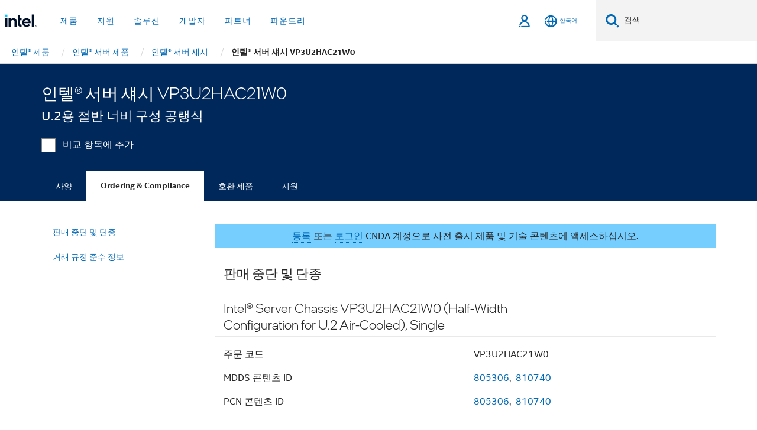

--- FILE ---
content_type: text/html;charset=utf-8
request_url: https://www.intel.co.kr/content/www/kr/ko/products/sku/218172/intel-server-chassis-vp3u2hac21w0-halfwidth-configuration-for-u-2-aircooled/ordering.html
body_size: 22273
content:














<!doctype html>

<html class="rwd geo-override no-js vis no-rtl headerfooter-menu3 " lang="ko">
















<head>
    <meta charset="UTF-8"/>
    

































    






















<title>인텔® 서버 섀시 VP3U2HAC21W0</title>
    







    <link rel="preconnect" href="//cane.intel.com.co.kr/">
    <link rel="dns-prefetch" href="//cane.intel.com.co.kr/">

    <link rel="preconnect" href="//dogo.intel.com.co.kr/">
    <link rel="dns-prefetch" href="//dogo.intel.com.co.kr/">





    <link rel="preload" href="/content/dam/www/global/wap/performance-config.js" as="script" type="text/javascript">
    <script type="text/javascript" src='/content/dam/www/global/wap/performance-config.js'></script>
    <link rel="preload" href="/content/dam/www/global/wap/at-config.js" as="script" type="text/javascript">
    <script type="text/javascript" src='/content/dam/www/global/wap/at-config.js'></script>
    <link rel="preload" href="/etc.clientlibs/settings/wcm/designs/ver/260110/intel/global/targetDataCookie.min.js" as="script" type="text/javascript">
    <script src="/etc.clientlibs/settings/wcm/designs/ver/260110/intel/global/targetDataCookie.min.js"></script>




<link rel="preload" href="/etc.clientlibs/settings/wcm/designs/ver/260110/intel/us/en/Fonts/resources/intelone-display-light.woff2" as="font" type="font/woff2" crossorigin="true">
<link rel="preload" href="/etc.clientlibs/settings/wcm/designs/ver/260110/intel/us/en/Fonts/resources/intelone-display-regular.woff2" as="font" type="font/woff2" crossorigin="true">
<link rel="preload" href="/etc.clientlibs/settings/wcm/designs/ver/260110/intel/us/en/Fonts/resources/intel-clear-latin.woff2" as="font" type="font/woff2" crossorigin="true">

<link rel="preload" href="/content/dam/logos/intel-header-logo.svg" as="image">
<link rel="preload" href="/etc.clientlibs/settings/wcm/designs/ver/260110/intel/clientlibs/pages/intc-core.min.css" as="style">
<link rel="preload" href="/etc.clientlibs/settings/wcm/designs/ver/260110/intel/clientlibs/pages/nav.min.css" as="style" type="text/css">
<link rel="preload" href="/etc.clientlibs/settings/wcm/designs/ver/260110/intel/clientlibs/pages/secondaryNav.min.css" as="style" type="text/css">
<link rel="preload" href="/etc.clientlibs/settings/wcm/designs/ver/260110/intel/clientlibs/pages/intc-core.min.js" as="script">
<link rel="preload" href="/etc.clientlibs/settings/wcm/designs/ver/260110/intel/clientlibs/pages/site-global-icons/resources/font/site-global-icons.woff2?14825464" as="font" type="font/woff2" crossorigin="true">
    









<meta http-equiv="X-UA-Compatible" content="IE=Edge"/>
<!--[if lte IE 9]>
<meta http-equiv="X-UA-Compatible" content="IE=9"/>
<![endif]-->


    <meta name="twitter:card" content="summary"/>

    <meta name="language" content="ko"/>

    <meta name="location" content="kr"/>

    <meta name="robots" content="follow,index,noarchive"/>

    <meta name="X-Server" content="INTE-35"/>

    <meta name="twitter:image" content="https://www.intel.com/content/dam/logos/logo-energyblue-1x1.png"/>


    <meta property="og:type" content="company"/>

    <meta property="og:site_name" content="Intel"/>

    <meta property="fb:admins" content="255508181297196"/>

    <meta property="og:url" content="https://www.intel.co.kr/content/www/kr/ko/products/sku/218172/intel-server-chassis-vp3u2hac21w0-halfwidth-configuration-for-u-2-aircooled/ordering.html"/>

<meta http-equiv="content-type" content="text/html; charset=utf-8"/>

    <meta property="og:title" content="인텔® 서버 섀시 VP3U2HAC21W0(U.2용 절반 너비 구성 공랭식) 주문 및 규정 준수 정보 | 인텔"/>

    <meta property="og:description" content="인텔® 서버 섀시 VP3U2HAC21W0(U.2용 절반 너비 구성 공랭식) - 변경 알림, 재료 공개, 주문 코드 및 무역 규정 정보를 포함한 주문 및 무역 정보"/>


    <meta name="og:image" content="https://www.intel.com/content/dam/www/central-libraries/us/en/images/intel-inside-processor-badge.png"/>

    <meta name="authoreddate" content=""/>

    <meta name="keywords" content="인텔® 서버 섀시 VP3U2HAC21W0(U.2용 절반 너비 구성 공랭식) Ordering &amp; Compliance"/>

    <meta name="productid" content="218172"/>

    <meta name="localecode" content="ko_KR"/>

    <meta name="reimaginetoplevelcategory" content=""/>

    <meta name="mime" content="text/html"/>

    <meta name="og:title" content="인텔® 서버 섀시 VP3U2HAC21W0(U.2용 절반 너비 구성 공랭식) 주문 및 규정 준수 정보 | 인텔"/>

    <meta name="format" content="upecategorypage"/>

    <meta name="description" content="인텔® 서버 섀시 VP3U2HAC21W0(U.2용 절반 너비 구성 공랭식) - 변경 알림, 재료 공개, 주문 코드 및 무역 규정 정보를 포함한 주문 및 무역 정보"/>

    <meta name="excludefromviews" content="false"/>

    <meta name="taxonomy" content=""/>

    <meta name="shortDescription" content="인텔® 서버 섀시 VP3U2HAC21W0(U.2용 절반 너비 구성 공랭식) - 주문 및 무역 규정 정보."/>

    <meta name="title" content="인텔® 서버 섀시 VP3U2HAC21W0(U.2용 절반 너비 구성 공랭식) 주문 및 규정 준수 정보 | 인텔"/>

    <meta name="menu" content=""/>

    <meta name="reimaginefilters" content=""/>

    <meta name="generic1" content="true"/>

    <meta name="intelkeywords" content="인텔® 서버 섀시 VP3U2HAC21W0(U.2용 절반 너비 구성 공랭식) Ordering &amp; Compliance"/>

    <meta name="lastModifieddate" content="2022-02-24T13:20:30.029Z"/>


    <meta name="viewport" content="width=device-width, initial-scale=1.0">
    





<link rel="icon" type="image/png" sizes="32x32" href="/etc.clientlibs/settings/wcm/designs/intel/default/resources/favicon-32x32.png">
<link rel="icon" type="image/png" sizes="16x16" href="/etc.clientlibs/settings/wcm/designs/intel/default/resources/favicon-16x16.png">
<link rel="shortcut icon" href="/etc.clientlibs/settings/wcm/designs/intel/default/resources/favicon.ico">
    





<link rel="canonical" href="https://www.intel.co.kr/content/www/kr/ko/products/sku/218172/intel-server-chassis-vp3u2hac21w0-halfwidth-configuration-for-u-2-aircooled/ordering.html"/>
<link rel="alternate" hreflang="id-id" href="https://www.intel.co.id/content/www/id/id/products/sku/218172/intel-server-chassis-vp3u2hac21w0-halfwidth-configuration-for-u-2-aircooled/ordering.html"/>
            <link rel="alternate" hreflang="de-de" href="https://www.intel.de/content/www/de/de/products/sku/218172/intel-server-chassis-vp3u2hac21w0-halfwidth-configuration-for-u-2-aircooled/ordering.html"/>
            <link rel="alternate" hreflang="en-us" href="https://www.intel.com/content/www/us/en/products/sku/218172/intel-server-chassis-vp3u2hac21w0-halfwidth-configuration-for-u-2-aircooled/ordering.html"/>
            <link rel="alternate" hreflang="x-default" href="https://www.intel.com/content/www/us/en/products/sku/218172/intel-server-chassis-vp3u2hac21w0-halfwidth-configuration-for-u-2-aircooled/ordering.html"/>
                <link rel="alternate" hreflang="es-xl" href="https://www.intel.la/content/www/xl/es/products/sku/218172/intel-server-chassis-vp3u2hac21w0-halfwidth-configuration-for-u-2-aircooled/ordering.html"/>
            <link rel="alternate" hreflang="fr-fr" href="https://www.intel.fr/content/www/fr/fr/products/sku/218172/intel-server-chassis-vp3u2hac21w0-halfwidth-configuration-for-u-2-aircooled/ordering.html"/>
            <link rel="alternate" hreflang="pt-br" href="https://www.intel.com.br/content/www/br/pt/products/sku/218172/intel-server-chassis-vp3u2hac21w0-halfwidth-configuration-for-u-2-aircooled/ordering.html"/>
            <link rel="alternate" hreflang="vi-vn" href="https://www.intel.vn/content/www/vn/vi/products/sku/218172/intel-server-chassis-vp3u2hac21w0-halfwidth-configuration-for-u-2-aircooled/ordering.html"/>
            <link rel="alternate" hreflang="th-th" href="https://www.thailand.intel.com/content/www/th/th/products/sku/218172/intel-server-chassis-vp3u2hac21w0-halfwidth-configuration-for-u-2-aircooled/ordering.html"/>
            <link rel="alternate" hreflang="ko-kr" href="https://www.intel.co.kr/content/www/kr/ko/products/sku/218172/intel-server-chassis-vp3u2hac21w0-halfwidth-configuration-for-u-2-aircooled/ordering.html"/>
            <link rel="alternate" hreflang="ja-jp" href="https://www.intel.co.jp/content/www/jp/ja/products/sku/218172/intel-server-chassis-vp3u2hac21w0-halfwidth-configuration-for-u-2-aircooled/ordering.html"/>
            <link rel="alternate" hreflang="zh-cn" href="https://www.intel.cn/content/www/cn/zh/products/sku/218172/intel-server-chassis-vp3u2hac21w0-halfwidth-configuration-for-u-2-aircooled/ordering.html"/>
            <link rel="alternate" hreflang="zh-tw" href="https://www.intel.com.tw/content/www/tw/zh/products/sku/218172/intel-server-chassis-vp3u2hac21w0-halfwidth-configuration-for-u-2-aircooled/ordering.html"/>
            
    

    
        
        
            
                
                
                    <link rel="preload" href="/etc.clientlibs/settings/wcm/designs/ver/260110/intel/externallibs/bootstrap-css.min.css" as="style"><link rel="stylesheet" href="/etc.clientlibs/settings/wcm/designs/ver/260110/intel/externallibs/bootstrap-css.min.css" type="text/css"><link rel="preload" href="/etc.clientlibs/settings/wcm/designs/ver/260110/intel/clientlibs/pages/intc-core.min.css" as="style"><link rel="stylesheet" href="/etc.clientlibs/settings/wcm/designs/ver/260110/intel/clientlibs/pages/intc-core.min.css" type="text/css"><script src="/etc.clientlibs/settings/wcm/designs/ver/260110/intel/externallibs/jquery-standalone-3_6_0.min.js" defer></script><script src="/etc.clientlibs/settings/wcm/designs/ver/260110/intel/us/en/clientlibs/jquery-3_6_0.min.js" defer></script><script src="/etc.clientlibs/settings/wcm/designs/ver/260110/intel/us/en/clientlibs/legacy-libs.min.js" defer></script><script src="/etc.clientlibs/settings/wcm/designs/ver/260110/intel/externallibs/modernizr.min.js" defer></script><script src="/etc.clientlibs/settings/wcm/designs/ver/260110/intel/externallibs/picturefill-js.min.js" defer></script><script src="/etc.clientlibs/settings/wcm/designs/ver/260110/intel/externallibs/handlebars.min.js" defer></script><script src="/etc.clientlibs/settings/wcm/designs/ver/260110/intel/externallibs/html5-js.min.js" defer></script><script src="/etc.clientlibs/settings/wcm/designs/ver/260110/intel/externallibs/jquery-cookie-2_1_3.min.js" defer></script><script src="/etc.clientlibs/settings/wcm/designs/ver/260110/intel/externallibs/detectizr.min.js" defer></script><script src="/etc.clientlibs/settings/wcm/designs/ver/260110/intel/externallibs/jquery.matchHeight.min.js" defer></script><script src="/etc.clientlibs/settings/wcm/designs/ver/260110/intel/externallibs/bootstrap-js.min.js" defer></script><script src="/etc.clientlibs/settings/wcm/designs/ver/260110/intel/externallibs/bootstrap-affix.min.js" defer></script><script src="/etc.clientlibs/settings/wcm/designs/ver/260110/intel/externallibs/moment.locales.min.js" defer></script><script src="/etc.clientlibs/settings/wcm/designs/ver/260110/intel/externallibs/scrollToPlugin.min.js" defer></script><script src="/etc.clientlibs/settings/wcm/designs/ver/260110/intel/externallibs/slick-js.min.js" defer></script><script src="/etc.clientlibs/settings/wcm/designs/ver/260110/intel/externallibs/jquery.scrollTo.min.js" defer></script><script src="/etc.clientlibs/settings/wcm/designs/ver/260110/intel/externallibs/fastclick.min.js" defer></script><script src="/etc.clientlibs/settings/wcm/designs/ver/260110/intel/externallibs/jquery.resize.min.js" defer></script><script src="/etc.clientlibs/settings/wcm/designs/ver/260110/intel/externallibs/jquery.touchswipe.min.js" defer></script><script src="/etc.clientlibs/settings/wcm/designs/ver/260110/intel/externallibs/overthrow-detect.min.js" defer></script><script src="/etc.clientlibs/settings/wcm/designs/ver/260110/intel/externallibs/overthrow-polyfill.min.js" defer></script><script src="/etc.clientlibs/settings/wcm/designs/ver/260110/intel/externallibs/overthrow-init.min.js" defer></script><script src="/etc.clientlibs/settings/wcm/designs/ver/260110/intel/externallibs/jquery-ezmark.min.js" defer></script><script src="/etc.clientlibs/settings/wcm/designs/ver/260110/intel/externallibs/owl.carousel.min.js" defer></script><script src="/etc.clientlibs/settings/wcm/designs/ver/260110/intel/externallibs/polyfills.min.js" defer></script><script src="/etc.clientlibs/settings/wcm/designs/ver/260110/intel/externallibs/purify.min.js" defer></script><script src="/etc.clientlibs/settings/wcm/designs/ver/260110/intel/clientlibs/pages/intc-core.min.js" defer></script>
                
            
        
    
    
    























    
    
        
    




    
    
    
    
        
    
    


    
    
        
    


    
    
        
    

<script type="text/javascript">
    var cq_tms = {
        
        wa_industry_type: "",
        wa_subject: "",
        wa_emt_org: "",
        wa_emt_intel: "",
        wa_programidentifier: "none",
        wa_location: "kr",
        wa_language: "ko",
        wa_english_title: "인텔® 서버 섀시 VP3U2HAC21W0",
        wa_content_type: "contenttype",
        wa_intel_platform: "",
        wa_applications: "",
        wa_local: "ko_KR",
        wa_intel_technology: "",
        wa_system_type: "",
        wa_product_name: "",
        wa_audience: "",
        wa_life_cycle: "",
        wa_cq_url: "/content/www/kr/ko/products/sku/218172/intel-server-chassis-vp3u2hac21w0-halfwidth-configuration-for-u-2-aircooled/ordering.html",
        wa_page_type_micro: "upecategorytemplate",
        wa_env: "prd",
        wa_cq_pub_env: "publish",
        wa_transl_status: "",
        wa_product_id: "",
        wa_software: "",
        wa_reference_design: "",
        wa_codename: "",
        wa_created_date: "1615910918174",
        wa_modified_date: "1645708830029",
        wa_off_time: "1924992000000",
        wa_ownedby: "",
        wa_managedby: "",
        wa_idz_nid : "",
        wa_event_type: "",
        wa_idz_custom_tags: "",
        wa_programming_language: "",
        wa_skill_level: "",
        wa_solution: "",
        wa_product_formFactor: "",
        wa_operating_system: "",
        wa_marketing_products: "",
        wa_ssg_third_party_prod_sys_sol: "",
        wa_upeNamespace: "",
        wa_doc_id:"",
        wa_doc_version:"",
        wa_doc_publishdate:"",
        eloqua_disabled:"false",
        wa_intel_prd_levels: '[{"level4":{"id":"218172","desc":"Intel Server Chassis VP3U2HAC21W0 HalfWidth Configuration for U.2 AirCooled"},"level3":{"id":"213715","desc":"Intel® Server Chassis VP3000 Family"},"level2":{"id":"884","desc":"Server Chassis"},"level1":{"id":"1201","desc":"Server Products"},"productCategory":"upeproducts"}]',
        
        
        
        
        
        wa_uam_secondary_id: "",

        
        
        wa_secondary_content_type: ""
        
        ,wa_upeProducts: ""
        
        
    };

    
    
</script>

















<script src="/etc.clientlibs/settings/wcm/designs/ver/260110/intel/clientlibs/virtual-assistant-services.min.js"></script>
<script type="text/javascript">
    var chatContextObj = {};
    chatContextObj["locale"] = 'ko-KR';
    chatContextObj["app"] = 'Sales';
    chatContextObj["supportProductMap"] = 'NA';
</script>

<script type="text/javascript">
    var chatConfigObj = {};
    var cq_tms = cq_tms || {};
    chatConfigObj["virtualAssistantName"] = '';
    chatConfigObj["virtualAssistantUid"] = '';
    chatConfigObj["virtualAssistantDomain"] = 'https://c0.avaamo.com';
    if (chatConfigObj["virtualAssistantName"] !== '') {
        cq_tms.wa_avaamo_project = "Avaamo-" + chatConfigObj.virtualAssistantName.replaceAll("Virtual Assistant", "").trim();
    }
</script>
<script src="/etc.clientlibs/settings/wcm/designs/ver/260110/intel/externallibs/purify.min.js" defer></script><script src="/etc.clientlibs/settings/wcm/designs/ver/260110/intel/clientlibs/virtual-assistant.min.js" defer></script>





    <script type="text/javascript" src="/content/dam/www/global/wap/main/wap.js" async></script>



</head>


























    




    

<body class="page-is-published global-nav">















<div class="skip-to-main-content">
    <div class="sb-skipLinkWrapper invisible">
        <a href="#primary-content" class="inline-block bg-greenDarkApron color-textWhite text-bold text-noUnderline sb-skipLink visible">주요 콘텐츠로 건너뛰기</a>
    </div>
</div>

<div class="promo-banner-content"></div>

























<script>
    var isLoggedin = (document.cookie.indexOf('IGHFLoggedIn') != -1);
    var currentURL = window.location.href;
    if (currentURL.startsWith("https://isvc--isvcqa24.sandbox.my.site.com")) {
        isLoggedin = true;
        if (currentURL.includes("/onlinecasemgmt/warrantyinfo")) {
            isLoggedin = false;
        }
    }
</script>





    
        <div class="global">





















<link rel="stylesheet" href="/etc.clientlibs/settings/wcm/designs/ver/260110/intel/clientlibs/pages/nav.min.css" type="text/css">
<link rel="stylesheet" href="/etc.clientlibs/settings/wcm/designs/ver/260110/intel/clientlibs/pages/secondaryNav.min.css" type="text/css">












    
    
        
    



    
    
        <div class="global-nav-redesign global component" data-component="global-nav-redesign" data-component-id="1">
            <header role="banner">
                <nav class="intel-navbar advanced-search" role="navigation" aria-label="기본 탐색" data-igm="">
                    <!-- Brand and toggle get grouped for better mobile display -->
                    <div class="navbar-wraper">

                        <div class="navbar-logo">
                            <a href="/content/www/kr/ko/homepage.html" alt="Intel homepage" class="intel-logo-rebrand">
                                    
                                <img src="/content/dam/logos/intel-header-logo.svg" height="300" width="118" alt="인텔 로고 - 홈페이지로 돌아가기">
                            </a>
                        </div>

                        <div class="navbar-left">
                            <!-- mobile: menu toggle, sign in -->
                            <div class="d-block d-sm-none">
                                <button type="button"
                                        data-wap="{&quot;linktype&quot;:&quot;level1&quot;}"
                                        class="mega-hamburger nav-link-icon nav-link-icon-toggle collapsed"
                                        data-bs-target="#primary-nav" aria-expanded="false" aria-controls="primary-nav"
                                        data-mega-control="hamburger">
                                    <span class="visually-hidden">토글 네비게이션</span>
                                    <span class="fa-intel-menu icon-toggle-off"></span>
                                    <span class="fa-cancel-thin icon-toggle-on"></span>
                                </button>
                            </div>

                            <!-- START DYNAMIC NAVIGATION MENEU -->
                            <div class="collapse mega-menu-collapse" id="primary-nav">
                                <div class="mega-menu-wrap">
                                    <ol class="mega-navbar unique-container-global-nav-items">
                                        <!-- Start: Primary Nav Items -->

                                    </ol>
                                </div>
                            </div>
                        </div>

                        <!-- START MOBLE TOGGLE buttons -->
                        <div class="navbar-right">


                            <!-- START: NON-signed in panel -->
                            <span id="not-logged-in-scenario" class="d-none">

         <button type="button" title="로그인"
                 class="nav-link-icon nav-link-icon-toggle collapsed"
                 data-wap="{&quot;linktype&quot;:&quot;level1&quot;}"
                 aria-expanded="false" aria-controls="panel-signin"
                 onclick="intel.mytools.unifiedLogin();"
                 data-mega-control="signin">
            <span class="visually-hidden">로그인</span>
            <span class="fa-intel-user-o icon-toggle-off"></span>
            <span class="fa-intel-user icon-toggle-on"></span>
        </button>
</span>

<script>
    var intel = intel || {};
    intel.signinsimplifyConfig = {
        authorizationUrl: '/content/dam/intel/authorization/authorization.html',
        locale: '',
        messages: {
            InvalidCredential: '\uC785\uB825\uD55C \uC0AC\uC6A9\uC790 \uC774\uB984 \uB610\uB294 \uBE44\uBC00\uBC88\uD638\uAC00 \uC62C\uBC14\uB974\uC9C0 \uC54A\uC2B5\uB2C8\uB2E4.',
            InvalidField: '\uC785\uB825\uD55C \uC0AC\uC6A9\uC790 \uC774\uB984 \uB610\uB294 \uBE44\uBC00\uBC88\uD638\uAC00 \uC62C\uBC14\uB974\uC9C0 \uC54A\uC2B5\uB2C8\uB2E4.',
            AccountDisabled: '\uBCF4\uC548\uC0C1\uC758 \uC774\uC720\uB85C \uACC4\uC815\uC774 \uBE44\uD65C\uC131\uD654\uB418\uC5C8\uC2B5\uB2C8\uB2E4. \uB3C4\uC6C0\uC774 \uD544\uC694\uD55C \uACBD\uC6B0 <a href=\"#\" class=\"contactLink new-tab-link\" target=\"_blank\" rel=\"noopener noreferrer\">\uBB38\uC758\uD558\uC2DC\uAE30 \uBC14\uB78D\uB2C8\uB2E4<\/a>.',
            AccountLocked: '\uADC0\uD558\uC758 \uACC4\uC815\uC774 \uC7A0\uACA8 \uC774\uC6A9\uD558\uC2E4 \uC218 \uC5C6\uC2B5\uB2C8\uB2E4. \uB3C4\uC6C0\uC744 \uBC1B\uC73C\uB824\uBA74 <a href=\"#\" class=\"faqsLink new-tab-link\" target=\"_blank\" rel=\"noopener noreferrer\">\uB85C\uADF8\uC778 \uAD00\uB828 FAQ<\/a>\uB97C \uCC38\uACE0\uD558\uC2ED\uC2DC\uC624.',
            UserNotFound: '\uC785\uB825\uD55C \uC0AC\uC6A9\uC790 \uC774\uB984 \uB610\uB294 \uBE44\uBC00\uBC88\uD638\uAC00 \uC62C\uBC14\uB974\uC9C0 \uC54A\uC2B5\uB2C8\uB2E4.',
            Unknown: '\uC608\uAE30\uCE58 \uC54A\uC740 \uC624\uB958\uAC00 \uBC1C\uC0DD\uD588\uC2B5\uB2C8\uB2E4. \uB2E4\uC2DC \uC2DC\uB3C4\uD558\uC2ED\uC2DC\uC624. \uB3C4\uC6C0\uC774 \uD544\uC694\uD55C \uACBD\uC6B0 \uC5F0\uB77D\uCC98 \uB610\uB294 \uC544\uB798\uC758 \uC9C0\uC6D0 \uC635\uC158\uC744 \uC0AC\uC6A9\uD558\uC2ED\uC2DC\uC624.',
            PasswordExpired: '\uBE44\uBC00\uBC88\uD638\uAC00 \uB9CC\uB8CC\uB418\uC5C8\uC2B5\uB2C8\uB2E4. \uBE44\uBC00\uBC88\uD638\uB97C \uBCC0\uACBD\uD558\uC2ED\uC2DC\uC624.',
            LoginAssistLink: 'https://signin.intel.com/ContactUs.aspx',
            faqsLink: '/content/www/kr/ko/my-intel/sign-in-help.html'
        },
        nameField: '\uC0AC\uC6A9\uC790 \uC774\uB984',
        passField: '\uBE44\uBC00\uBC88\uD638',
        isPopup: true,
        responseHref: 'https://www.intel.com/content/www/kr/ko/products/sku/218172/intel-server-chassis-vp3u2hac21w0-halfwidth-configuration-for-u-2-aircooled/ordering.html' + window.location.search + window.location.hash, 
        sslDomainUrl: 'www.intel.com',
        loginUrl: 'https://welcome.intel.com/login.aspx?appid=258&qlogin=true',
        ssoUri: '',
        logoutUrl: 'https://welcome.intel.com/logout.aspx',
        logoutHref: 'https://signin.intel.com/Logout?RedirectURL=https://www.intel.com/content/www/kr/ko/products/sku/218172/intel-server-chassis-vp3u2hac21w0-halfwidth-configuration-for-u-2-aircooled/ordering.html',
        logoutIGHFHref: 'https://signin.intel.com/Logout?RedirectURL=',
        loginErrorID: '#login-error',
        usernameID: '#username',
        remembermeId: '#cbRememberMe',
        formID: '#igm-form-signin',
        unameErrorID: '#uname-error',
        passID: '#password',
        passError: '#pwd-error',
        changePasswordUrl: '/content/www/kr/ko/my-intel/change-password.html',
        emailVerificationUrl: '/content/www/kr/ko/my-intel/email-verification.external.html',
        aboutToExpireEmailUrl: '/content/www/kr/ko/my-intel/email-verification.html',
        renewalUrl: '/content/www/kr/ko/secure/technology-provider/forms/renew-technology-provider-membership.html',
        limitedUrl: '/content/www/kr/ko/resellers/limited-status-secondary.html',
        isaPRMDashBoardURL: '/content/www/us/en/secure/partner/solutions-alliance/overview.html',
        itpPRMDashBoardURL: '/content/www/us/en/secure/partner/technology-provider/iot/overview.html',
        itpisaPRMDashBoardURL: '/content/www/us/en/secure/partner/iot-itp-isa/overview.html',
        isaRenewalURL: '/content/www/us/en/secure/partner/forms/solutions-alliance-renewal.html',
        primaryPostLaunchURL: 'https://partner.intel.com/s/post-launch-primary',
        nonPrimaryPostLaunchURL: 'https://partner.intel.com/s/post-launch-non-primary',
        idpUrl: 'https://consumer.intel.com/intelcorpb2c.onmicrosoft.com/B2C_1A_UnifiedLogin_SISU_CML_SAML/generic/login?entityId=www.intel.com',
        headerSignInIdpUrl: 'https://consumer.intel.com/intelcorpb2c.onmicrosoft.com/B2C_1A_UnifiedLogin_SISU_CML_SAML/generic/login?entityId=www.intel.com&ui_locales=ko',
        headerSignOutIdpUrlB2B:'https://login.microsoftonline.com/common/oauth2/v2.0/logout?post_logout_redirect_uri=https://www.intel.com/content/www/kr/ko/products/sku/218172/intel-server-chassis-vp3u2hac21w0-halfwidth-configuration-for-u-2-aircooled/ordering.html' + window.location.search + window.location.hash,
        headerSignOutIdpIGHFUrlB2B:'https://login.microsoftonline.com/common/oauth2/v2.0/logout?post_logout_redirect_uri=',
        headerSignOutIdpUrlB2C:'https://consumer.intel.com/intelcorpb2c.onmicrosoft.com/B2C_1A_UNIFIEDLOGIN_SISU_STD_OIDC/oauth2/v2.0/logout?id_token_hint=$TOKEN$%26post_logout_redirect_uri=https://www.intel.com/apps/intel/services/unifiedlogout.json',
        sessionAuthorizeUrlB2C:'https://consumer.intel.com/intelcorpb2c.onmicrosoft.com/B2C_1A_UNIFIEDLOGIN_SISU_STD_OIDC/oauth2/v2.0/authorize?client_id=8b32f2f3-7a32-4902-8821-1df682b7043b%26scope=profile%20offline_access%208b32f2f3-7a32-4902-8821-1df682b7043b%20openid%26response_mode=fragment%26response_type=token%26prompt=none%26redirect_uri=',
        sessionAuthorizeUrlB2B:'https://login.microsoftonline.com/46c98d88-e344-4ed4-8496-4ed7712e255d/oauth2/v2.0/authorize?client_id=cb0ec60b-608b-4e76-9d69-1e5e0afb3456%26scope=openid%20profile%20offline_access%26response_mode=fragment%26response_type=token%26prompt=none%26redirect_uri=',
        sessionInitUrl:'https://www.intel.com/content/www/us/en/secure/my-intel/dashboard.html',
        azureLocaleCode:'ko',
        allowedPathRegx:'^(.*intel.com.*$)|^(/content/.*$)',
        signOutTokenGenB2C:'https://consumer.intel.com/intelcorpb2c.onmicrosoft.com/B2C_1A_UNIFIEDLOGIN_SISU_STD_OIDC/oauth2/v2.0/authorize?client_id=8b32f2f3-7a32-4902-8821-1df682b7043b%26scope=profile offline_access+8b32f2f3-7a32-4902-8821-1df682b7043b+openid%26response_type=id_token%26prompt=none%26redirect_uri=',
        validTargetURL:'https://www.intel.com/content/www/kr/ko/products/sku/218172/intel-server-chassis-vp3u2hac21w0-halfwidth-configuration-for-u-2-aircooled/ordering.html' + window.location.search + window.location.hash
    };

    function clearB2CIFrame(interval, iFrame) {
        clearInterval(interval);
        iFrame.parentNode.removeChild(iFrame);
    }

    function clearIFrame(interval, iFrame) {
        clearInterval(interval);
        iFrame.parentNode.removeChild(iFrame);
    }
    function createB2CIFrame(id, src) {
        var authIFrame = document.createElement("iframe");
        authIFrame.id = "sso-b2c-" + id;
        authIFrame.hidden = "hidden";
        authIFrame.src = src;
        document.body.appendChild(authIFrame);
        return authIFrame;
    }
    function createIFrame(id, src) {
        var authIFrame = document.createElement("iframe");
        authIFrame.id = "sso-" + id;
        authIFrame.hidden = "hidden";
        authIFrame.src = src;
        document.body.appendChild(authIFrame);
        return authIFrame;
    }

    function animateHumanoidIcon() {
    	$("#not-logged-in-scenario").css("cursor", "not-allowed");
    	$("#not-logged-in-scenario button").css("pointer-events", "none");
    	$("#not-logged-in-scenario button span.icon-toggle-off").addClass('iia-beat-fade');
	}

    function resetHumanoidIcon() {
    	$("#not-logged-in-scenario").css("cursor", "");
        $("#not-logged-in-scenario button").css("pointer-events", "");
    	$("#not-logged-in-scenario button span.icon-toggle-off").removeClass('iia-beat-fade');
	}

    function initiateB2CLogoutToken(type) {
        return new Promise(function (resolve, reject) {
            function authIFrameB2CIntervalWrapper(authIFrame) {
                var authIFrameInterval = setInterval(function () {
                    var authIFrameWindow = authIFrame.contentWindow;
                    if (authIFrameWindow) {
                        try {
                            var authIFrameURL = authIFrameWindow.location.href;

                            if (authIFrameURL) {
                                if (authIFrameURL.includes("#id_token=")) {
                                    clearB2CIFrame(authIFrameInterval, authIFrame);
                                    return resolve({
                                        id: authIFrame.id,
                                        msg: "SUCCESS!" + "--" + authIFrame.id,
                                        code: "SUCCESS",
                                        id_token_hint:authIFrameURL.split("#id_token=")[1]
                                    });
                                } else if (authIFrameURL.includes("#error=")) {
                                    clearB2CIFrame(authIFrameInterval, authIFrame);
                                    return reject({
                                        id: authIFrame.id,
                                        msg: "FAILURE!" + "--" + authIFrame.id,
                                        code: "FAILURE",
                                    });
                                } else {
                                    authIFrameAttempts++;
                                    if (
                                        authIFrameAttempts ===
                                        AUTH_IFRAME_MAX_ATTEMPTS
                                    ) {
                                        clearB2CIFrame(authIFrameInterval, authIFrame);
                                        return reject({
                                            id: authIFrame.id,
                                            msg:
                                                "ERROR - MAX (TIMING)!" +
                                                "--" +
                                                authIFrame.id,
                                            code: "ERROR",
                                        });
                                    }
                                }
                            } else {
                                clearB2CIFrame(authIFrameInterval, authIFrame);
                                return reject({
                                    id: authIFrame.id,
                                    msg: "ERROR - URL!" + "--" + authIFrame.id,
                                    code: "ERROR",
                                });
                            }
                        } catch (err) {
                            if (authIFrameAttempts === AUTH_IFRAME_MAX_ATTEMPTS) {
                                clearB2CIFrame(authIFrameInterval, authIFrame);
                                return reject({
                                    id: authIFrame.id,
                                    msg:
                                        "ERROR - MAX (CORS)!" +
                                        "--" +
                                        authIFrame.id,
                                    code: "ERROR",
                                });
                            }
                            authIFrameAttempts++;
                        }
                    } else {
                        clearB2CIFrame(authIFrameInterval, authIFrame);
                        return reject({
                            id: authIFrame.id,
                            msg: "ERROR - DOM!" + "--" + authIFrame.id,
                            code: "ERROR",
                        });
                    }
                }, 500);
            }

            var AUTH_IFRAME_MAX_ATTEMPTS = 80;
            var authIFrameAttempts = 0;

            var currentOrigin = encodeURIComponent(window.location.origin + ((intel.isIGHFCall === false && !/mark.intel.com/.test(window.location.hostname)) ? "/content/www/us/en/homepage.html" : "/"));
            var redirectURI = currentOrigin;

            var matchedSite =
                window.INTELNAV &&
                window.INTELNAV.CIDAAS &&
                window.INTELNAV.CIDAAS.customRedirectSites.find((site) =>
                    site.host.includes(window.location.host)
                );
            if (matchedSite) {
                redirectURI += matchedSite.redirectURI;
            }

            var authURL = decodeURIComponent(intel.signinsimplifyConfig.signOutTokenGenB2C + redirectURI);
            var authIFrame = createB2CIFrame(type, authURL);
            authIFrameB2CIntervalWrapper(authIFrame);
        });
    }

    function initiateAuth(type) {
        return new Promise(function (resolve, reject) {
            function authIFrameIntervalWrapper(authIFrame) {
                let authIFrameInterval = setInterval(function () {
                    let authIFrameWindow = authIFrame.contentWindow;
                    if (authIFrameWindow) {
                        try {
                            let authIFrameURL = authIFrameWindow.location.href;
                            if (authIFrameURL) {
                                if (authIFrameURL.includes("#access_token=")) {
                                    clearIFrame(authIFrameInterval, authIFrame);
                                    return resolve({
                                        id: authIFrame.id,
                                        msg: "SUCCESS!" + "--" + authIFrame.id,
                                        code: "SUCCESS",
                                    });
                                } else if (authIFrameURL.includes("#error=")) {
                                    clearIFrame(authIFrameInterval, authIFrame);
                                    return reject({
                                        id: authIFrame.id,
                                        msg: "FAILURE!" + "--" + authIFrame.id,
                                        code: "FAILURE",
                                    });
                                } else {
                                    authIFrameAttempts++;
                                    if (
                                        authIFrameAttempts ===
                                        AUTH_IFRAME_MAX_ATTEMPTS
                                    ) {
                                        clearIFrame(authIFrameInterval, authIFrame);
                                        return reject({
                                            id: authIFrame.id,
                                            msg:
                                                "ERROR - MAX (TIMING)!" +
                                                "--" +
                                                authIFrame.id,
                                            code: "ERROR",
                                        });
                                    }
                                }
                            } else {
                                clearIFrame(authIFrameInterval, authIFrame);
                                return reject({
                                    id: authIFrame.id,
                                    msg: "ERROR - URL!" + "--" + authIFrame.id,
                                    code: "ERROR",
                                });
                            }
                        } catch (err) {
                            if (authIFrameAttempts === AUTH_IFRAME_MAX_ATTEMPTS) {
                                clearIFrame(authIFrameInterval, authIFrame);
                                return reject({
                                    id: authIFrame.id,
                                    msg:
                                        "ERROR - MAX (CORS)!" +
                                        "--" +
                                        authIFrame.id,
                                    code: "ERROR",
                                });
                            }
                            authIFrameAttempts++;
                        }
                    } else {
                        clearIFrame(authIFrameInterval, authIFrame);
                        return reject({
                            id: authIFrame.id,
                            msg: "ERROR - DOM!" + "--" + authIFrame.id,
                            code: "ERROR",
                        });
                    }
                }, 500);
            }

            var AUTH_IFRAME_MAX_ATTEMPTS = 40;
            var authIFrameAttempts = 0;

            var authURL;
            let tempIsIGHFCall = document.querySelectorAll('#recode50header').length > 0;
            var currentOrigin =  encodeURIComponent(window.location.origin + ((!tempIsIGHFCall && !/mark.intel.com/.test(window.location.hostname)) ? intel.signinsimplifyConfig.authorizationUrl : "/"));
            var redirectURI = currentOrigin;
            var matchedSite =
                window.INTELNAV &&
                window.INTELNAV.CIDAAS &&
                window.INTELNAV.CIDAAS.customRedirectSites.find((site) =>
                    site.host.includes(window.location.host)
                );
            if (matchedSite) {
                redirectURI += matchedSite.redirectURI;
            }

            if (type === "b2c") {
                authURL = decodeURIComponent(
                    intel.signinsimplifyConfig.sessionAuthorizeUrlB2C + redirectURI
                );
            } else {
                authURL = decodeURIComponent(
                    intel.signinsimplifyConfig.sessionAuthorizeUrlB2B + redirectURI
                );
            }

            let authIFrame = createIFrame(type, authURL);
            authIFrameIntervalWrapper(authIFrame);
        });
    }

    function initiateIntelAuth() {
        return new Promise(function (resolve, reject) {
            function authIntelIFrameIntervalWrapper(authIntelIFrame) {
                let authIntelIFrameInterval = setInterval(function () {
                    let authIntelIFrameWindow = authIntelIFrame.contentWindow;
                    if (authIntelIFrameWindow) {
                        try {
                            let authIntelIFrameURL = authIntelIFrameWindow.location.href;

                            if (authIntelIFrameURL) {
                                if (
                                    authIntelIFrameURL.includes(
                                        window.location.href
                                    )
                                ) {
                                    clearIFrame(
                                        authIntelIFrameInterval,
                                        authIntelIFrame
                                    );
                                    return resolve({
                                        id: authIntelIFrame.id,
                                        msg: "SUCCESS!" + "--" + authIntelIFrame.id,
                                        code: "SUCCESS",
                                    });
                                } else {
                                    authIntelIFrameAttempts++;
                                    if (
                                        authIntelIFrameAttempts ===
                                        AUTH_INTEL_IFRAME_MAX_ATTEMPTS
                                    ) {
                                        clearIFrame(
                                            authIntelIFrameInterval,
                                            authIntelIFrame
                                        );
                                        return reject({
                                            id: authIntelIFrame.id,
                                            msg:
                                                "ERROR - MAX (TIMING)!" +
                                                "--" +
                                                authIntelIFrame.id,
                                            code: "ERROR",
                                        });
                                    }
                                }
                            } else {
                                clearIFrame(
                                    authIntelIFrameInterval,
                                    authIntelIFrame
                                );
                                return reject({
                                    id: authIntelIFrame.id,
                                    msg: "ERROR - URL!" + "--" + authIntelIFrame.id,
                                    code: "ERROR",
                                });
                            }
                        } catch (err) {
                            if (
                                authIntelIFrameAttempts ===
                                AUTH_INTEL_IFRAME_MAX_ATTEMPTS
                            ) {
                                clearIFrame(
                                    authIntelIFrameInterval,
                                    authIntelIFrame
                                );
                                return reject({
                                    id: authIntelIFrame.id,
                                    msg:
                                        "ERROR - MAX (CORS)!" +
                                        "--" +
                                        authIntelIFrame.id,
                                    code: "ERROR",
                                });
                            }
                            authIntelIFrameAttempts++;
                        }
                    } else {
                        clearIFrame(authIntelIFrameInterval, authIntelIFrame);
                        return reject({
                            id: authIntelIFrame.id,
                            msg: "ERROR - DOM!" + "--" + authIntelIFrame.id,
                            code: "ERROR",
                        });
                    }
                }, 500);
            }

            let AUTH_INTEL_IFRAME_MAX_ATTEMPTS = 80;
            let authIntelIFrameAttempts = 0;

            let authIntelIFrame = createIFrame(
                "sso-intel-b2c",
                intel.signinsimplifyConfig.sessionInitUrl
            );
            authIntelIFrameIntervalWrapper(authIntelIFrame);
        });
	}

    function getAuthenticationStatus() {
        return new Promise(function (resolve, reject) {
            initiateAuth("b2c")
                .then(function (b2cSuccessRes) {
                    return resolve(b2cSuccessRes);
                })
                .catch(function (b2cFailureRes) {
                    var isB2BSite =
                        window.INTELNAV &&
                        window.INTELNAV.CIDAAS &&
                        window.INTELNAV.CIDAAS.B2BSites.some((site) =>
                            site.includes(window.location.host)
                        );
                    if (isB2BSite) {
                        initiateAuth("b2b")
                            .then(function (b2bSuccessRes) {
                                return resolve(b2bSuccessRes);
                            })
                            .catch(function (b2bFailureRes) {
                                return reject(b2bFailureRes);
                            });
                    } else {
                        return reject(b2cFailureRes);
                    }
                });
        });
    }

    function checkAEMSession(){
        let isSessionExist = false;
        if(!tempIsIGHF){
            $.ajax({
                url: "/libs/apps/intel/myintel/agsroles.json?validateAEMSession=Y",
                async: false,
                success: function (data) {
                    if (data && data["isValidAEMSession"]) {
                        document.cookie = "IGHFLoggedIn=true;domain=.intel.com;path=/";
                        isLoggedin = true;
                        isSessionExist = true;
                    }
                }
            });
        }
        return isSessionExist;
    }

    if (
        !isLoggedin &&
        ((document.domain.indexOf("thailand") == -1 &&
                document.domain.endsWith(".intel.com")) ||
            document.getElementById("recode50header") != null) &&
        navigator != null &&
        navigator.userAgent.indexOf("CloudManagerTest") == -1
    ) {
        var tempIsIGHF = document.getElementById("recode50header");
        if (tempIsIGHF) animateHumanoidIcon();
        getAuthenticationStatus()
            .then(function (res) {
                let isSessionExist = checkAEMSession();
                if(isSessionExist){
                    intel.signinHeaderSimplify.initialize();
                }else {
                    var currentUrl = window.location.href;
                    if (currentUrl.indexOf("service-maintenance-notice") === -1) {
                        if (res.id === "sso-b2c") {
                            var cookiename = "IGHFtarget";
                        var samlcookieValue =
                            cookiename +
                            "=" +
                            encodeURIComponent(currentUrl) +
                            ";secure;path=/;domain=.intel.com";
                        document.cookie = samlcookieValue;
                        if (intel.isIGHFCall) {
                            initiateIntelAuth().then(() => {
                                isLoggedin = true;
                                intel.signinHeaderSimplify.initialize();
                            }).catch(() => {
                                window.location.href = intel.signinsimplifyConfig.sessionInitUrl;
                            });
                        } else {
                            window.location.href = intel.signinsimplifyConfig.sessionInitUrl;
                        }
                    } else {
                        document.cookie = "IGHFLoggedIn=true;domain=.intel.com;path=/";
                        if (intel.isIGHFCall) {
                            isLoggedin = true;
                            intel.signinHeaderSimplify.initialize();
                        } else {
                            window.location.reload();
                        }
                    }
                }
                }
            })
            .catch(()=>{
				if (tempIsIGHF) resetHumanoidIcon();
            });
    }

</script>
                            

















































<script id="myinteldrpdown-template" type="text/x-handlebars-template">
    <section class="myintel-tools-content" role="region"
             aria-label="나의 인텔">
        
        <div class="card-header force-background solid brand-very-dark-gray my-intel-menu">
            <button type="button" class="icon close float-end" data-igm-search-toggle="" aria-label="닫기"
                    tabindex="0" data-wap="" data-wap_ref="myintel-navmenu-closing">
                <span></span>
            </button>
            <ul class="nav nav-tabs component">
                
                    
                    
                        
                    
                    
                    
                    
                
                <li role="presentation" class="active" data-step='1'  data-title='My Intel 대시보드 및 My Tools'  data-intro='<p>Intel.com 페이지에서 My Intel 대시보드에 액세스하려면 여기를 클릭하십시오. 여기에서 구독 페이지와 맞춤형 도구 목록에도 액세스하실 수 있습니다.</p>'>
                    <a href="#my-intel" role="tab" tabindex="0">나의 인텔<span
                            class="fa fa-user"></span></a>
                </li>
            </ul>
        </div>
        

        <div class="my-intel-panel-body tab-content">
            
            <div role="tabpanel" class="tab-pane fade show active" id="my-intel">
                <ul class="myintel-links">
                    {{#each myintelpagelinks}}
                    <li data-agsrole="{{{agsrole}}}"
                        data-blacklistedagsrole="{{{blacklistedagsgroupname}}}"
                        data-isinternal="{{{displayOnlyInternal}}}"
                        data-isexternal="{{{displayOnlyExternal}}}"
                        class="{{{class}}}">
                        <a target="{{{target}}}"
                           href="{{{href}}}" tabindex="0">{{{label}}}</a>
                    </li>
                    {{/each}}
                </ul>
                <div class="tools-pane component" data-component="myintel-tools" data-component-id="1">
                    <h5 class="my-intel-tools">내 도구</h5>
                    
                    <ul class="myintel-links">
                        {{#each mytoollinks}}
                        <li class="myintellink"
                            data-isinternal="{{{displayOnlyInternal}}}"
                            data-isexternal="{{{displayOnlyExternal}}}">
                            <h3 style="display:none;">{{{agsgroupname}}}</h3>
                            <h4 style="display:none;">{{{blacklistedagsgroupname}}}</h4>
                            <a tabindex="0" href="{{{linkurl}}}" target="_blank" rel="noopener noreferrer" title="">{{{linktext}}}</a>
                            {{#if tooltip}}
                            <a class="fa fa-help-circled" tabindex="0" data-bs-toggle="tooltip" data-html="true"
                                  data-title="{{tooltip}}" data-placement="bottom" data-wap_ref="tooltip:{{{linktext}}}"><span class="visually-hidden">{{tooltip}}</span></a>
                            {{/if}}
                        </li>
                        {{/each}}
                    </ul>
                </div>
            </div>
            
        </div>
    </section>
</script>


<span id="logged-in-scenario" class="d-none">

<button type="button" title="나의 인텔"
        data-wap="{&quot;linktype&quot;:&quot;level1&quot;}"
        class="nav-link-icon nav-link-icon-toggle collapsed" data-bs-target="#panel-signedin" aria-expanded="false"
        aria-controls="panel-signedin" data-mega-control="signedin">
    <span class="visually-hidden">나의 인텔</span>
    <span class="fa-intel-user-checked-o icon-toggle-off"></span>
    <span class="fa-intel-user-checked icon-toggle-on"></span>
</button>

<div class="mega-panel panel-layout-signed-in collapse" id="panel-signedin">
    <div class="mega-panel-wrap">
        <div class="mega-panel-body">
            <div class="panel-content flex-content-wrap">

                <!-- MyIntel Section -->
                <!-- -------------------------------------------------------------- -->
                <div class="panel-item d-none" id="myIntelPageLinks">
                    <a id="myIntelPageLinksHeader" class="nav-l3 has-border has-link"></a> <!-- {{#if heading.onState}} selected{{/if}} {{#if heading.onStateParent}} selected-parent{{/if}} -->
                    <div class="panel-item-content">
                        <ul id="myIntelPageLinksItemList" class="panel-links nav-l4-list list-unstyled">

                        </ul>
                    </div>
                </div>

                <!-- My Tools Section -->
                <!-- -------------------------------------------------------------- -->
                <div class="panel-item col-span-2" id="myIntelTools">
                    
                    <div class="nav-l3">
                        내 도구
                    </div>

                    <div class="panel-item-content">
                        <!--
                            Note: right now this panel (myTools) has only one column/ul
                            if more columns are needed, remove below's 'w-auto' class
                        -->
                        <ul class="panel-links nav-l4-list list-unstyled w-auto" id="mytools-ul">

                            <!-- this 'li' will be used as the template to populate this section from the js -->
                            <li class="d-none">
                                <a class="nav-l4"></a>

                                <button class="btn-tooltip-trigger d-none" data-bs-toggle="tooltip" data-placement="bottom"
                                        title="">
                                    <span>?</span>
                                </button>
                            </li>
                        </ul>
                    </div>
                </div>

            </div>

            <div class="item-actions">
               <button type="button" class="btn btn-primary"
                       data-sso-uri=''
                       data-logout-uri="" data-wap="{&quot;linktype&quot;:&quot;logout&quot;}"
                       onclick="intel.signinsimplify.signOut()">로그아웃</button>
            </div>
        </div>
    </div>
</div>


</span>

                            
















    


<button type="button" title="Language Selector"
        data-wap="{&quot;linktype&quot;:&quot;level1&quot;}"
        class="nav-link-icon nav-link-icon-toggle collapsed"
        data-bs-target="#panel-language-selector" aria-label="한국어"
        aria-expanded="false" aria-controls="panel-language-selector"
        data-mega-control="language-selector">
    <span class="fa-intel-globe-o icon-toggle-off"></span>
    <span class="fa-intel-globe icon-toggle-on"></span>
    <span class="nav-link-icon-label">한국어</span>
</button>

<div class="mega-panel panel-layout-language collapse" id="panel-language-selector"
     aria-expanded="false" aria-selected="false">
    <div class="mega-panel-wrap">
        <div class="mega-panel-body">
            <div class="mega-panel-heading">
                <h2 class="nav-l2">
                    
                        
                            언어 선택
                        
                        
                    
                </h2>
            </div>
            <div class="panel-content flex-content-wrap">
                
                    <div class="panel-item">
                        <!-- region.countryName is actually region name -->
                        
                        <ul class="list-unstyled panel-links nav-l4-list">
                            
                                
                                
                                
                                    <li class="lang-option">
                                
                                
                                    
                                        
                                    
                                    
                                
                                    <a class="nav-l4" data-locale="id_id" href="https://www.intel.co.id/content/www/id/id/products/sku/218172/intel-server-chassis-vp3u2hac21w0-halfwidth-configuration-for-u-2-aircooled/ordering.html">
                                            Bahasa Indonesia
                                    </a>
                                </li>
                            
                                
                                
                                
                                    <li class="lang-option">
                                
                                
                                    
                                        
                                    
                                    
                                
                                    <a class="nav-l4" data-locale="de_de" href="https://www.intel.de/content/www/de/de/products/sku/218172/intel-server-chassis-vp3u2hac21w0-halfwidth-configuration-for-u-2-aircooled/ordering.html">
                                            Deutsch
                                    </a>
                                </li>
                            
                                
                                
                                
                                    <li class="lang-option">
                                
                                
                                    
                                        
                                    
                                    
                                
                                    <a class="nav-l4" data-locale="en_us" href="https://www.intel.com/content/www/us/en/products/sku/218172/intel-server-chassis-vp3u2hac21w0-halfwidth-configuration-for-u-2-aircooled/ordering.html">
                                            English
                                    </a>
                                </li>
                            
                                
                                
                                
                                    <li class="lang-option">
                                
                                
                                    
                                        
                                    
                                    
                                
                                    <a class="nav-l4" data-locale="es_xl" href="https://www.intel.la/content/www/xl/es/products/sku/218172/intel-server-chassis-vp3u2hac21w0-halfwidth-configuration-for-u-2-aircooled/ordering.html">
                                            Español
                                    </a>
                                </li>
                            
                                
                                
                                
                                    <li class="lang-option">
                                
                                
                                    
                                        
                                    
                                    
                                
                                    <a class="nav-l4" data-locale="fr_fr" href="https://www.intel.fr/content/www/fr/fr/products/sku/218172/intel-server-chassis-vp3u2hac21w0-halfwidth-configuration-for-u-2-aircooled/ordering.html">
                                            Français
                                    </a>
                                </li>
                            
                                
                                
                                
                                    <li class="lang-option">
                                
                                
                                    
                                        
                                    
                                    
                                
                                    <a class="nav-l4" data-locale="pt_br" href="https://www.intel.com.br/content/www/br/pt/products/sku/218172/intel-server-chassis-vp3u2hac21w0-halfwidth-configuration-for-u-2-aircooled/ordering.html">
                                            Português
                                    </a>
                                </li>
                            
                        </ul>
                    </div>
                
                    <div class="panel-item">
                        <!-- region.countryName is actually region name -->
                        
                        <ul class="list-unstyled panel-links nav-l4-list">
                            
                                
                                
                                
                                    <li class="lang-option">
                                
                                
                                    
                                        
                                    
                                    
                                
                                    <a class="nav-l4" data-locale="vi_vn" href="https://www.intel.vn/content/www/vn/vi/products/sku/218172/intel-server-chassis-vp3u2hac21w0-halfwidth-configuration-for-u-2-aircooled/ordering.html">
                                            Tiếng Việt
                                    </a>
                                </li>
                            
                                
                                
                                
                                    <li class="lang-option">
                                
                                
                                    
                                        
                                    
                                    
                                
                                    <a class="nav-l4" data-locale="th_th" href="https://www.thailand.intel.com/content/www/th/th/products/sku/218172/intel-server-chassis-vp3u2hac21w0-halfwidth-configuration-for-u-2-aircooled/ordering.html">
                                            ไทย
                                    </a>
                                </li>
                            
                                
                                
                                    <li class="selected lang-option">
                                
                                
                                
                                    
                                        
                                    
                                    
                                
                                    <a class="nav-l4" data-locale="ko_kr" href="https://www.intel.co.kr/content/www/kr/ko/products/sku/218172/intel-server-chassis-vp3u2hac21w0-halfwidth-configuration-for-u-2-aircooled/ordering.html">
                                            한국어
                                    </a>
                                </li>
                            
                                
                                
                                
                                    <li class="lang-option">
                                
                                
                                    
                                        
                                    
                                    
                                
                                    <a class="nav-l4" data-locale="ja_jp" href="https://www.intel.co.jp/content/www/jp/ja/products/sku/218172/intel-server-chassis-vp3u2hac21w0-halfwidth-configuration-for-u-2-aircooled/ordering.html">
                                            日本語
                                    </a>
                                </li>
                            
                                
                                
                                
                                    <li class="lang-option">
                                
                                
                                    
                                        
                                    
                                    
                                
                                    <a class="nav-l4" data-locale="zh_cn" href="https://www.intel.cn/content/www/cn/zh/products/sku/218172/intel-server-chassis-vp3u2hac21w0-halfwidth-configuration-for-u-2-aircooled/ordering.html">
                                            简体中文
                                    </a>
                                </li>
                            
                                
                                
                                
                                    <li class="lang-option">
                                
                                
                                    
                                        
                                    
                                    
                                
                                    <a class="nav-l4" data-locale="zh_tw" href="https://www.intel.com.tw/content/www/tw/zh/products/sku/218172/intel-server-chassis-vp3u2hac21w0-halfwidth-configuration-for-u-2-aircooled/ordering.html">
                                            繁體中文
                                    </a>
                                </li>
                            
                        </ul>
                    </div>
                
            </div>
        </div>
    </div>
</div>
<script type="text/javascript">
    var newLangSelector = true;
</script>

                            <!-- END: NON-sign in panel -->
                            

























    

    



    



    






    



















    
    
    
        
    


    <button type="button" title="Search intel.com" class="nav-link-icon toggle-search collapsed"
            data-bs-target="#simplify-search" aria-expanded="false"
            aria-controls="simplify-search" data-mega-control="global-search">
        <span class="visually-hidden">토글 검색</span>
        <span class="fa-global-search"></span>
    </button>
    <div class="mega-panel mega-search-panel collapse" id="simplify-search"
         document-height="true">
        <div class="mega-panel-wrap">
            <div class="mega-panel-body">
                <div class="panel-content">
                    <div class="search-component search-component"
                         data-igm-search-content="">
                        <form class="mega-search-form search item" data-igm-search-control="" name="hpsform-new" id="hpsform-new" action="/content/www/kr/ko/search.html" role="search" onsubmit="return inputSearch()">
                            <button type="submit" class="btn-mega-search icon"
                                    aria-label="검색" tabindex="-1">
                                <span class="visually-hidden">검색</span>
                                <span class="fa-global-search"></span>
                            </button>

                            
                                
                                
                                    <label for="mobile-search">
                                        <span class="visually-hidden"><</span>
                                        <input id="toplevelcategory" name="toplevelcategory" type="hidden" value="none">
                                        <input id="query" name="query" type="hidden" value="">
                                        <input data-tabindex="1" class="form-control" data-search-input
                                               id="mobile-search" name="keyword" type="text"
                                               data-igm-search-input title="Search" autocomplete="off"
                                               data-target-result="#igm-search-result" aria-controls="mega-results-overlay" aria-label="Intel.com 검색" placeholder="검색">
                                    </label>
                                
                            
                            
                            <button type="button" id="cls-btn-advanced" class="btn-mega-close fa-cancel-1 hide-flyout" aria-label="검색어 지우기" data-clear-input="clear-input">
									<span class="visually-hidden">Close Search Panel</span>
							</button>
                                <button type="button" id="advanced-btn" class="btn-advance-filter fa-sliders hide-flyout" aria-label="고급 검색 패널" data-mega-advanced-search="advanced-search">
                                            <span class="visually-hidden">고급 검색</span>
                                </button>
                            
                            

                        </form>
                        <!-- 
                            'hidden' class is conditionally removed on load @ intel.search-dropdown.js
                         -->
                        <div class="results-overlay mega-results-overlay search-quick-links "  aria-live="off"
                             id="mega-results-overlay" data-component="wa_skip_track">
                             
                                 <div class="mega-close-container">
									<button aria-label="검색 패널 닫기" class="btn-icon no-style close-result-toggle flyout-close" data-mega-close="global-search">
									닫기
									</button>
								</div>
                            
                            <!-- Search Result Typeahead -->
                            <div class="results-typeahead collapse" id="igm-search-result"
                                 data-igm-search-results="">
                                <div class="overlay-content">
                                    <!--<h3>가장 많이 찾은 검색어 </h3>-->
                                    <!-- added content-quick-search class -->
                                    <div class="content-quick-search">
                                    </div>
                                </div>
                                <div class="search-info">
                                    <a href="javascript:void();" class="login-toggle" data-activate-mega-control="signin">
                                        로그인</a> 제한된 콘텐츠 접근
                                </div>
                            </div>
                            <!-- Recent Searches: 1) display default search info if no search terms is available  -->
                            <!-- Recent Searches: 2) display recenter terms when available and hide default search info  -->
                            <div class="results-recent collapse" data-igm-search-related="">
                                <div>
                                    <!-- default search info -->
                                    <div class="content-search-block content-search-info">
                                        <h3>Intel.com 검색 사용</h3>
                                        <p>몇 가지 방법을 통해 Intel.com 사이트 전체를 간편하게 검색할 수 있습니다.</p>
                                        <ul>
                                            <li>
                                                브랜드 이름:
                                                <strong>
                                                    코어 i9
                                                </strong>
                                            </li>
                                            <li>
                                                문서 번호:
                                                <strong>
                                                    123456
                                                </strong>
                                            </li>
                                            <li>
                                                Code Name:
                                                <strong>
                                                    Emerald Rapids
                                                </strong>
                                            </li>
                                            <li>
                                                특별 운영자:
                                                <strong>
                                                    "Ice Lake", Ice AND Lake, Ice OR
                                                </strong>
                                            </li>
                                        </ul>
                                    </div>
                                    <!-- quick links is always visible on the recents overlay -->
                                    <div class="content-search-block content-quick-links">
                                        <h3>바로 가기</h3>
                                        <p>가장 인기있는 검색 결과를 찾으려면 아래의 퀵 링크를 찾아볼 수 있습니다.</p>
                                        <ul>
                                            <li>
                                                <a class="quick-link" rel="noopener noreferrer" href="https://www.intel.co.kr/content/www/kr/ko/products/overview.html?wapkw=quicklink:products">
                                                    제품 정보
                                                </a>
                                            </li>
                                            <li><a class="quick-link" rel="noopener noreferrer" href="https://www.intel.co.kr/content/www/kr/ko/support.html?wapkw=quicklink:support">
                                                지원
                                            </a>
                                            </li>
                                            <li>
                                                <a class="quick-link" rel="noopener noreferrer" href="https://downloadcenter.intel.com/ko/?wapkw=quicklink:download-center">
                                                    드라이버 및 소프트웨어
                                                </a>
                                            </li>
                                        </ul>
                                    </div>
                                    <!-- recent search terms -->
                                    <div class="results-overlay results-recent results component content-search-block content-recent" data-component="wa_skip_track"
                                         data-component-id="1">
                                        <div class="overlay-content recent-searches-terms">
                                            <h3>최근 검색</h3>
                                        </div>
                                    </div>
                                </div>
                                <div class="search-info">
                                    <a href="javascript:void();" class="login-toggle" data-activate-mega-control="signin">
                                        로그인</a> 제한된 콘텐츠 접근
                                </div>
                            </div>
                            
                                 <div class="results-advanced collapse" data-igm-advanced-search="">
											<div class="overlay-content">
												<!-- default search info -->
												<div class="content-search-block content-search-info component" data-component="wa_skip_track" data-component-id="1">
													<h3>고급 검색</h3>
													<div class="controls-wrapper">
														<div class="controls">
															<div class="input-group select-control">
																<select class="documentation-card-version-select" name="find-results" id="find-results">
																	<option value="All of these terms" selected="">이 모든 조건으로</option>
																	<option value="Any of these terms">이 조건 중 어느 것으로든</option>
																	<option value="Exact term only">정확한 조건만</option>
																</select>
																<label class="select-label" for="find-results">다음으로 결과 찾기</label>
															</div>

															<div class="input-group select-control">
                                                                <select class="selectAdvanced" name="show-results-from" id="show-results-from">
                                                                    <option value="allResults" selected="" aria-label="모든 결과">
                                                                        모든 결과
                                                                    </option>
                                                                    <option value="Products" aria-label="제품">
                                                                        제품 정보
                                                                    </option>
                                                                    <option value="Support">
                                                                        지원
                                                                    </option>
                                                                    <option value="Downloads">
                                                                        드라이버 및 소프트웨어
                                                                    </option>
                                                                    <option value="Developers">
                                                                        설명서 및 리소스
                                                                    </option>
                                                                    <!-- <option value="Solutions">솔루션</option>-->
                                                                    <option value="Partners">
                                                                        파트너
                                                                    </option>
                                                                    <option value="forums">
                                                                        커뮤니티
                                                                    </option>
                                                                    <option value="Corporate">
                                                                        기업
                                                                    </option>
                                                                </select>
																<label class="select-label" for="show-results-from">다음의 결과 표시</label>
															</div>
														</div>

														<div class="controls">
															<h3 
                                                            >다음에서만 검색</h3>
															<div class="input-group" aria-label="검색 위치만">
																<label for="search_title">
																	<input name="search_title" id="search_title" type="checkbox">
																	제목</label>

																	<label for="search_description">
																	<input name="search_description" id="search_description" type="checkbox">
																설명</label>

																	<label for="search_id">
																	<input name="search_id" id="search_id" type="checkbox">콘텐츠 ID</label>
															</div>

															<button role="button" type="button" class="btn btn-primary" id="advanced-search-submit" data-wap data-wap-ref="search-button">
																검색
															</button>
														</div>
													</div>
												</div>
											</div>
											<div class="search-info">
												<a href="javascript:void();" class="login-toggle" data-activate-mega-control="signin">Sign in</a> to access
												restricted content.
											</div>
										</div>
                                    
                        </div>
                    </div>
                </div>
            </div>
        </div>
    </div>

<script type="text/javascript">
    var global_config = {
        "icsUrl": "https://supporttickets.intel.com/services/oauth2/authorize?response_type=token&client_id=3MVG9QDx8IX8nP5Rh0X3B7gohGtUh8sjFQ8Tw_U8sS9_PoVrupDFwZ_nwLcze2n64lGBbGchyUb7_9W8n8pAV&redirect_uri=https%3A%2F%2Fwww.intel.co.kr%2Fcontent%2Fwww%2Fus%2Fen%2Fsecure%2Fmy-intel%2Ftoken.html",
        "ipsUrl": "https://premiersupport.intel.com/IPS/services/oauth2/authorize?response_type=token&client_id=3MVG9xOCXq4ID1uEa5F2lCYAp6mmKvTMlKbMIrsMKShY2oOqs1ETvPRjwmhoPivHd9_U53EzmiyYxn3nVpA9J&redirect_uri=https%3A%2F%2Fwww.intel.co.kr%2Fcontent%2Fwww%2Fus%2Fen%2Fsecure%2Fmy-intel%2Ftoken.html"
    };


    function inputSearch() {
    if (globalSearch.advancedSearchFlag == 'true') {
        var findResults = $("#find-results").val();
        var showResults = $("#show-results-from").val();
        var titleIsChecked = $("#search_title").is(":checked");
        var descriptionIsChecked = $("#search_description").is(":checked");
        var idIsChecked = $("#search_id").is(":checked");
        var searchInputValue = $("#mobile-search").val();

        if (findResults != 'All of these terms' || showResults != "allResults" || titleIsChecked || descriptionIsChecked || idIsChecked) {
            if (searchInputValue) {
                return advancedSearch();
            }
            else {
                return INTEL_TYPE_AHEAD.onSubmitHps('Search', '/content/www/kr/ko', 'ko_KR');
            }
        }

        else {
            return INTEL_TYPE_AHEAD.onSubmitHps('Search', '/content/www/kr/ko', 'ko_KR');
        }
    }
    return INTEL_TYPE_AHEAD.onSubmitHps('Search', '/content/www/kr/ko', 'ko_KR');

}


    var globalSearch = globalSearch || {};
    globalSearch = {
        searchProvider: 'coveo',
        baseSearchQuery: 'localecode:"ko_KR" NOT generic1:"false" ',
        langRootPath: '/content/www/kr/ko',
        headingTxt: '가장 일치하는 내용',
        locale: 'ko_KR',
        typeAheadUrl: 'http://search.intel.com/SearchLookup/DataProvider.ashx',
        bestMatchUrl: 'https://intelcorporationproductione78n25s6.org.coveo.com/rest/search/v2/querySuggest',
        searchRealm: 'Default',
        bestMatchQ1: 'APJ',
        bestMatchQ2: 'ko',
        bestMatchQ11: 'sptitle,description,url,thumbnailurl,reimaginerootlevel',
        progId: 'products',
        useEMTTags: false,
        defaultPage: 'search.html',
        ighfToken: 'xx6e698e8b-65ad-446c-9030-666d0ec92d15',
        searchHub: 'entepriseSearch',
        newNavRedesign: true,
        advancedSearchFlag :'true',
        gtvLabels: {
            suggested: "",
            products: "제품 정보",
            support: "지원",
            developers: "개발자",
            drivers: "드라이버",
            forums: "포럼",
            specifications: "사양",
            download: "",
            searchesRelatedTo: "",
            search: "검색",
            inLabel: "위치:",
            searchSupport: "인텔® 지원 검색",
            intelcom: "",
            forLabel: "대상:",
            allResults: "모든 결과",
            show: "표시",
            results: "결과"
        },
        mobileResults: "5",
        laptopResults: "10",
        EDCProgramIdentifier: "false"
    };
</script>
                        </div>
                        <!-- END MOBILE TOGGLE buttons -->
                    </div>
                </nav>
            </header>
        </div>

        
            

























    
    
    
    
    
    
        
        
            
            
            
                
                
            
        

        
        

        
        

        
        

    





    
    
        
    
    
    
    



    



<div id="secondary-nav-1" class="component secondary-nav" data-component="subnavigation-breadcrumb"
     data-component-id="1">
    
        <div class="default-breadcrumb breadcrumb-bar-wrap-outer upeProductscatalogTags ">
            <nav role="" aria-label="브레드 크럼" class="breadcrumb-bar-wrap initialized">
                <ol class="breadcrumb-bar scrolling-wrapper" aria-hidden="false">
                    


                    
                        
                            
                            
                                <li role="" class="menuitem  toggle-current-page">
                                    <a href="/content/www/kr/ko/products/overview.html">
                                        <span>인텔® 제품</span></a>
                                </li>
                            
                        
                            
                                <li role="" class="menuitem ">
                                    <a href="/content/www/kr/ko/products/details/servers.html">
                                        <span>인텔® 서버 제품</span></a>
                                </li>
                            
                            
                        
                            
                            
                                <li role="" class="menuitem  toggle-current-page">
                                    <a href="/content/www/kr/ko/products/details/servers/server-chassis.html">
                                        <span>인텔® 서버 섀시</span></a>
                                </li>
                            
                        
                    
                    
                    <!-- Breadcrumb for Support Templates -->
                    

                    
                    
                    
                        <li
                                class="menuitem active breadcrumb-current-page"
                                aria-current="page">
                            <div class="leaf-node current-page"><span>인텔® 서버 섀시 VP3U2HAC21W0</span></div>
                        </li>
                    
                    
                </ol>
                <button title="previous item" class="nav-paddle nav-prev fa-angle-left" type="button"></button>
                <button title="next item" class="nav-paddle nav-next fa-angle-right" type="button"></button>
            </nav>
            



















        </div>
    
</div>


    
            
    
    



<script type="text/javascript">
    intel = intel || {};
    intel.utils = intel.utils || {};
    intel.utils.breadcrumbSource = "upeProductscatalogTags";
    intel.utils.isDefaultSecondaryNavNeeded = "true";
    intel.utils.displayTitle = "인텔® 서버 섀시 VP3U2HAC21W0";
    intel.utils.template = "/apps/intel/productscatalog/templates/upecategorytemplate";
</script>

        
        <script type="text/javascript">
            
            var globalHeader = globalHeader || {};
            globalHeader = {
                currentPath: "https://www.intel.com/content/www/kr/ko/products/sku/218172/intel-server-chassis-vp3u2hac21w0-halfwidth-configuration-for-u-2-aircooled/ordering.html",
                lanloc: "/kr/ko",
                lanLoc: "KR/ko",
                helpformurl: "",
                intelHeaderFooterVersion: "menu3",
                megaMenuPath: "/content/data/globalelements/KR/ko/globalnav4",
                subMenuPath: "",
                isCHF:false,
                secureRedirectURL: "",
                excludeGlobalNav4: "false",
                allowSubNavigationBreadcrumb: "true",
                breadcrumbParentPagePath: "",
                myintelHeaderLinkAgs: "RDC Basic View,RDC Privileged Full,RDC Privileged Entitlement-AZAD,Intel Registration Center Access~RDC Privileged Full,Sales-PRM-External-Customers Employee-User~RDC Basic View,RDC Privileged Full",
            }
        </script>
    


<script src="/etc.clientlibs/settings/wcm/designs/ver/260110/intel/externallibs/in-viewport.min.js" defer></script><script src="/etc.clientlibs/settings/wcm/designs/ver/260110/intel/clientlibs/pages/nav.min.js" defer></script>
<script src="/etc.clientlibs/settings/wcm/designs/ver/260110/intel/clientlibs/pages/secondaryNav.min.js" defer></script>
</div>

    
    


<section data-scroll-track="false">
    <div class="container">
        <div class="row">
            <div class="col-xs-12 pull-right persistent-cta-integration-globalNav" id="alertMsg">
                <div id="alertSupport">
                    <div class="browser_detect" id="browserdetectid" style="display:none;">
                        <p>사용 중인 브라우저 버전은 이 사이트에 권장되지 않습니다.<br />다음 링크 중 하나를 클릭하여 브라우저를 최신 버전으로 업그레이드하십시오.</p>
                        <div class="browser_types">
                            <ul>
                                
                                    <li><a href="https://support.apple.com/downloads/safari">Safari</a></li>
                                
                                    <li><a href="https://support.google.com/chrome/answer/95346?hl=en">Chrome</a></li>
                                
                                    <li><a href="https://www.microsoft.com/en-us/edge">Edge</a></li>
                                
                                    <li><a href="https://www.mozilla.org/en-US/firefox/new/">Firefox</a></li>
                                
                            </ul>
                        </div>
                    </div>
                </div>
            </div>
        </div>
    </div>
</section>


<main id="primary-content">



















<link rel="stylesheet" href="/etc.clientlibs/settings/wcm/designs/ver/260110/intel/clientlibs/supportLibs.min.css" type="text/css"><script src="/etc.clientlibs/settings/wcm/designs/ver/260110/intel/externallibs/jquery-ui.min.js" defer></script><script src="/etc.clientlibs/settings/wcm/designs/ver/260110/intel/externallibs/purify.min.js" defer></script><script src="/etc.clientlibs/settings/wcm/designs/ver/260110/intel/clientlibs/supportLibs.min.js" defer></script>
<script>
    var intelTypeSite="/content/www/kr/ko/products/compare.html?productIds=";
</script>
<input type="hidden" value="upecategorypage" name="templateName" id="templateName"/>




    <div class="targetParsys intelparsys">
</div>

    <div class="promotionsBanner marketingbanner">



















<link rel="stylesheet" href="/etc.clientlibs/settings/wcm/designs/ver/260110/intel/clientlibs/pages/upeMarketingBanner.min.css" type="text/css">





    
    
    
    
    
    
    
    
    
    



    
    
        
    
</div>

    <div class="upepagehero">



















<link rel="stylesheet" href="/etc.clientlibs/settings/wcm/designs/ver/260110/intel/clientlibs/pages/upeMarquee.min.css" type="text/css"><script src="/etc.clientlibs/settings/wcm/designs/ver/260110/intel/clientlibs/pages/upeMarquee.min.js" defer></script>
<link rel="stylesheet" href="/etc.clientlibs/settings/wcm/designs/ver/260110/intel/clientlibs/pages/acessibility.min.css" type="text/css"><script src="/etc.clientlibs/settings/wcm/designs/ver/260110/intel/clientlibs/pages/acessibility.min.js" defer></script>








    
    
    
    
    
    
    
    
    <input type="hidden" value="₩" name="currencySymbol" id="currencySymbol"/>
    <input type="hidden" value="kr" name="location" id="location"/>
    <input type="hidden" value="ko" name="language" id="language"/>
    <input type="hidden" value="218172" name="productId" id="productId"/>
    <input type="hidden" value="false" name="fpgaFlag" id="fpgaFlag"/>
    
    
    
    <div class="sku-marquee-1_0_0 upeSkuMarquee component intel-ws link-default has-breadcrumb has-gallery blade theme-dark-default color-block theme-classic-blue"
         data-component="upeSkuMarquee" data-component-id="1">
        <div class="color-block-shade1">
            <div class="container">
                <div class="flex-block-marquee">
                    <div class="product-spec-block flex-inner hidden-desktop">
                        
                        <div class="product-details">
                            <h2 class="h3 headline">
                                인텔® 서버 섀시 VP3U2HAC21W0
                            </h2>
                            
                                <h4 class="subtitle">
                                    U.2용 절반 너비 구성 공랭식
                                </h4>
                            
                        </div>
                    </div>
                    <div class="flex-inner flex-block-main">
                        <div itemscope itemtype="http://schema.org/Product" class="upsell-left-fpo">
                            <div class="product-spec-block hidden-mobile">
                                
                                <div class="product-details">
                                    <h2 class="h3 headline" itemprop="name">
                                        인텔® 서버 섀시 VP3U2HAC21W0
                                    </h2>
                                    
                                        <h4 class="subtitle">
                                            U.2용 절반 너비 구성 공랭식
                                        </h4>
                                    
                                </div>
                            </div>

                            
                            <div class="compare-pricing-block">
                                
                                    
                                    
                                        
                                    
                                
                                <div class="theme-dark-1 add-compare-v2 intel-brand-ux">
                                    <div class="input-box add-compare">
                                        <label class="checkbox-label containerCB component" data-component="wa_skip_track" for="compare-check-218172">
                                        <input type="checkbox" data-component="upe-component" class="compare-checkbox compare-toggle"
                                            data-product-id="218172" name="addCompare" id="compare-check-218172"
                                            value="218172">
                                            <span class="checkbox fa-ok"></span>
                                            <span class="labelContent">비교 항목에 추가</span>
                                        </label>
                                    </div>
                                </div>
                            </div>
                        </div>
                    </div>
                    <div class="flex-inner flex-block-secondary">
                        <div class="upsell-discover">
                            <h3 id="ai-upsell-header" class="upsell-header d-none">최신 인텔® 프로세서 발견 및 향상된 성능 경험</h3>
                            <div class="target targetcomponent parbase">
                                <div id="customtarget-1" class="customtarget TargetComponent component" 
                                data-component="target" data-component-id="1" data-customtarget='{"targetid":"1622543639433","name":"ai_product_upsell_v2","cookies":"no"}'>
                                    <!-- target component data--> 
                                </div>
                            </div>
                        </div>
                    </div>
                </div>
            </div>
        </div>
    </div>

    


















<link rel="stylesheet" href="/etc.clientlibs/settings/wcm/designs/ver/260110/intel/clientlibs/pages/upePriceTrayDetails.min.css" type="text/css"><script src="/etc.clientlibs/settings/wcm/designs/ver/260110/intel/clientlibs/pages/upePriceTrayDetails.min.js" defer></script>

<div class="price-tray-v2 intel-brand-ux component" 
    data-component="price-tray" data-component-id="1" 
    id='price-tray-v2' role="dialog" tabindex="-1" aria-hidden="true" style="display: none;">
    <div class="price-header">
        <span class="retailers-count-sub">0</span><span>소매업체</span>
        
        <button type="button" aria-label="닫기" class="close">&times;</button>
    </div>
    <div class='dynamic-content'>
        <div class="item-loader text-center">
            
            <img src="/etc.clientlibs/settings/wcm/designs/ver/260110/intel/clientlibs/pages/upePriceTrayDetails/resources/img/Loading-40x40.gif" alt="로딩 중..." width="30" height="30"/>
        </div>
         <!--error to be displayed if backend is not able to fetch price data -->
        <div class="item-error hide">
            현재 가격 정보를 로드할 수 없습니다.
        </div>
    </div>
    
    
</div>



<div role="alert" class="visually-hidden" aria-live="polite" id="upeHeaderMarquee-1-carousel-alert"></div>

<script type="text/javascript">
    var intel = intel || {};
    intel.label = intel.label || {};
    intel.label.carousel = {
        previous: "이전 패널 보이기",
        next: "다음 패널 보이기",
        revealPhoto: "전체 사이즈 사진 보이기: ",
        revealVideo: "비디오 보이기: "
    };
</script></div>

    <div class="bladepar intelparsys">
<div class="upe-product-details section">



















<link rel="stylesheet" href="/etc.clientlibs/settings/wcm/designs/ver/260110/intel/clientlibs/pages/upeL4ProductDetails.min.css" type="text/css"><script src="/etc.clientlibs/settings/wcm/designs/ver/260110/intel/externallibs/jquery.sticky.min.js" defer></script><script src="/etc.clientlibs/settings/wcm/designs/ver/260110/intel/externallibs/jquery.tablesorter.min.js" defer></script><script src="/etc.clientlibs/settings/wcm/designs/ver/260110/intel/clientlibs/pages/upeL4ProductDetails.min.js" defer></script>







<div class="upe-series-navigation-1_0_0 intel-brand-ux theme-classic-blue color-block no-hub-spoke component"
     data-component="productdetails" data-component-id="1">
    
        
        
            
        
    
    <div class="upe-tabs-container series-navigation-tabs color-block-shade1 ">
        <div class="container tabs-overflower swipable">
            <div title="previus item" class="nav-paddle nav-prev fa-angle-left"></div>
            <div title="next item" class="nav-paddle nav-next fa-angle-right"></div>
            <ul class='scrolling-wrapper'>
                
                    
                    
                        
                            <li role="presentation"
                                class="navigation-tab ">
                                <a href="/content/www/kr/ko/products/sku/218172/intel-server-chassis-vp3u2hac21w0-halfwidth-configuration-for-u-2-aircooled/specifications.html" aria-controls="-0">
                                    사양</a>
                            </li>
                        
                        
                            <li role="presentation"
                                class="navigation-tab active">
                                <a href="/content/www/kr/ko/products/sku/218172/intel-server-chassis-vp3u2hac21w0-halfwidth-configuration-for-u-2-aircooled/ordering.html" aria-current="page" aria-controls="-1">
                                    Ordering &amp; Compliance</a>
                            </li>
                        
                        
                            <li role="presentation"
                                class="navigation-tab ">
                                <a href="/content/www/kr/ko/products/sku/218172/intel-server-chassis-vp3u2hac21w0-halfwidth-configuration-for-u-2-aircooled/compatible.html" aria-controls="-2">
                                    호환 제품</a>
                            </li>
                        
                        
                        
                        
                        
                            <li role="presentation"
                                class="navigation-tab ">
                                <a href="/content/www/kr/ko/products/sku/218172/intel-server-chassis-vp3u2hac21w0-halfwidth-configuration-for-u-2-aircooled/support.html" aria-controls="-6">
                                    지원</a>
                            </li>
                        
                        
                    
                
            </ul>
        </div>
    </div>
    <div class="tab-content">
        
            
            
                
                
                    <div class="tab-pane active" id="ordering-and-compliance">
                        

















<div class="data-loader text-center">
    <img class="loader-filter" src="/etc.clientlibs/settings/wcm/designs/ver/260110/intel/clientlibs/pages/upePriceTrayDetails/resources/img/Loading-100x100.gif" alt="" width="100" height="100">
</div>
<input type="hidden" name="care-ordering-selector" id="care-ordering-selector" value="/content/www/kr/ko/upe/upe-product-placeholder">



















    











<div class="container upe-spynav-content">
    <div class="row">
        <div class="col-lg-3 col-md-3 d-none d-lg-block">
            <div class="upe-nav-container nav-affixer off-screen" data-bs-spy="affix"
                 id="processors-ordering-affixer">
                <nav class="upe-spynav upe-nav-spy upe-nav-overflower d-none" id="processors-ordering">
                    <ul class="nav" role="menu">
                        
                            
                                <li role="presentation" class="nav-item"><a href="#order-1-0-0" role="menuitem" class="nav-link">판매 중단 및 단종</a></li>
                            
                        
                        
                            <li role="presentation" class="nav-item"><a href="#order-1-0-trade-compliance" role="menuitem" class="nav-link">거래 규정 준수 정보</a></li>
                        
                    </ul>
                </nav>
            </div>
        </div>
        <div class="col-lg-9 col-md-9 col-sm-12 col-12">
            <section class="product-comp tech-spec upe-tech-spec">
                <div class="signInBanner upeSignInBanner">



















    <div class="component upe-signin-banner intel-brand-ux" data-component="upeSignInBanner"
         data-component-id="1">
        <div class="upe-sign-in hidden">
            
                
                
                    <div class="blade-content">
                        <div class="blade-item-content col-xs-12">
                            
                            
                            <p class="sign-in-description">
                                <a href="/content/www/us/en/secure/forms/developer/standard-registration.html/content/www/kr/ko/products/sku/218172/intel-server-chassis-vp3u2hac21w0-halfwidth-configuration-for-u-2-aircooled/ordering.html">등록</a>
                                또는
                                <a href="/apps/intel/services/unifiedlogin.html?tgt=/content/www/kr/ko/products/sku/218172/intel-server-chassis-vp3u2hac21w0-halfwidth-configuration-for-u-2-aircooled/ordering.html">로그인</a>
                                 CNDA 계정으로 사전 출시 제품 및 기술 콘텐츠에 액세스하십시오.
                            </p>
                        </div>
                    </div>
                
            
        </div>
    </div>

</div>

                <div class="container" data-bs-spy="scroll" data-bs-target="#processors-ordering">
                    
                        <div class="tech-section d-none" id="order-1-0-0">
                            
                                <div class="row heading-row">
                                    <div class="col-12 col-sm-9 col-md-9 col-lg-9 col-xl-9">
                                        <h3>판매 중단 및 단종</h3>
                                    </div>
                                </div>
                            
                            <div class="row heading-row">
                                <div class="col-12 col-sm-9 col-md-9 col-lg-9 col-xl-9">
                                    <h3>Intel® Server Chassis VP3U2HAC21W0 (Half-Width Configuration for U.2 Air-Cooled), Single</h3>
                                </div>
                            </div>
                            
                            
                                
                                    
                                        
                                        
                                            <div class="row tech-section-row" data-spec-rawvalue="VP3U2HAC21W0"
                                                 data-spec-uniquekey="OrderingCode">
                                                <div class="col-6 col-lg-6 tech-label">
                                                    <span>주문 코드</span>
                                                </div>
                                                <div class="col-6 col-lg-6 tech-data">
                                                    
                                                        
                                                        
                                                        
                                                        
                                                            <span>VP3U2HAC21W0</span>
                                                        
                                                    
                                                    
                                                </div>
                                            </div>
                                        
                                    
                                
                            
                                
                                    
                                        
                                        
                                            <div class="row tech-section-row" data-spec-rawvalue="805306,810740"
                                                 data-spec-uniquekey="MDDSContentIds">
                                                <div class="col-6 col-lg-6 tech-label">
                                                    <span>MDDS 콘텐츠 ID</span>
                                                </div>
                                                <div class="col-6 col-lg-6 tech-data">
                                                    
                                                        
                                                        
                                                            
                                                                
                                                                    
                                                                        <span>
                                                                            
                                                                                       <a class="link" href="https://intel.com/content/www/kr/ko/collections/content-type/mdds.html?q=805306">805306</a>,&nbsp;
                                                                            
                                                                                       <a class="link" href="https://intel.com/content/www/kr/ko/collections/content-type/mdds.html?q=810740">810740</a>
                                                                            
                                                                        </span>
                                                                    
                                                                    
                                                                
                                                            
                                                         
                                                        
                                                        
                                                    
                                                    
                                                </div>
                                            </div>
                                        
                                    
                                
                            
                                
                                    
                                        
                                        
                                    
                                
                            
                                
                                    
                                        
                                        
                                    
                                
                            
                                
                                    
                                        
                                        
                                    
                                
                            
                                
                                    
                                        
                                        
                                            <div class="row tech-section-row" data-spec-rawvalue="805306,810740"
                                                 data-spec-uniquekey="PCNContentIDs">
                                                <div class="col-6 col-lg-6 tech-label">
                                                    <span>PCN 콘텐츠 ID</span>
                                                </div>
                                                <div class="col-6 col-lg-6 tech-data">
                                                    
                                                        
                                                        
                                                        
                                                            
                                                            
                                                                
                                                                    
                                                                        <span>
                                                                            
                                                                                <a class="link" href="/content/www/kr/ko/collections/content-type/pcns.html?q=805306">805306</a>,&nbsp;
                                                                            
                                                                                <a class="link" href="/content/www/kr/ko/collections/content-type/pcns.html?q=810740">810740</a>
                                                                            
                                                                        </span>
                                                                    
                                                                    
                                                                
                                                            
                                                        
                                                        
                                                    
                                                    
                                                </div>
                                            </div>
                                        
                                    
                                
                            
                                
                            
                        </div>
                    


                    <div class="tech-section" id="order-1-0-trade-compliance">
                        
                            <div class="row heading-row">
                                <div class="col-12 col-sm-9 col-md-9 col-lg-9 col-xl-9">
                                    <h3>거래 규정 준수 정보</h3>
                                </div>
                            </div>
                        
                        
                            
                                <div class="row tech-section-row">
                                    <div class="col-6 col-lg-6 tech-label">
                                        <span>ECCN</span>
                                    </div>
                                    <div class="col-6 col-lg-6 tech-data">
                                        <span>EAR99</span>
                                    </div>
                                </div>
                            
                        
                            
                                <div class="row tech-section-row">
                                    <div class="col-6 col-lg-6 tech-label">
                                        <span>CCATS</span>
                                    </div>
                                    <div class="col-6 col-lg-6 tech-data">
                                        <span>NA</span>
                                    </div>
                                </div>
                            
                        
                            
                                <div class="row tech-section-row">
                                    <div class="col-6 col-lg-6 tech-label">
                                        <span>US HTS</span>
                                    </div>
                                    <div class="col-6 col-lg-6 tech-data">
                                        <span>8473305100</span>
                                    </div>
                                </div>
                            
                        
                    </div>



                </div>
            </section>
        </div>
    </div>
</div>




<script src="/etc.clientlibs/settings/wcm/designs/ver/260110/intel/clientlibs/pages/upeMMStatusCodeDetails.min.js" defer></script>

                    </div>
                
                
                
                
                

                
                
            
        
    </div>
</div>
<div class="modal fade upe-modal no-padding modal-valign-middle" id="upe-tooltip-modal" tabindex="-1" role="dialog"
     aria-labelledby="upe-modal-title" aria-describedby="upe-modal-description" aria-hidden="true" data-active-spec="">
    <div class="modal-dialog upe-modal-dialog">
        <div class="modal-content upe-modal-content col-12 offset-sm-2 col-sm-8 offset-xl-2 col-xl-6">
            <div class="upe-modal-title-section">
                
                <button type="button" class="feedbackclose" data-bs-dismiss="modal" aria-label="닫기"></button>
                <h2 id="upe-modal-title"></h2>
            </div>
            <div class="upe-modal-description-section">
                <p id="upe-modal-description" class="intro"></p>
            </div>
        </div>
    </div>
</div>
</div>
</div>

    <div class="disclaimer">








<section class="blade blade-support-featured-content blade-featured-content disclaimer-content">
    <div class="container">
        
        <div class="">
            <div class="row disclaimer-row">
                <div class="col-xs-12">
                    
                    <p></p>
                </div>
            </div>
        </div>
    </div>
</section></div>


    
        <div class="dispatcherTTLSetup">
















</div>

        <div class="upe-compare-tray compare-tab-container hidden-compare component" data-component="compare-component" data-component-id = "1">
            <div class="compare-tab">
                <a class="compare-tab-contents compare-now" role="button" href="/compare/">
                    제품 비교 <span class="compare-count"></span>
                </a>
                <a class="clear-link upe-compare-tray-color" data-wap_ref="close" role="button" aria-label="항목 비교 취소"></a>
            </div>
        </div>




<script type="application/ld+json">
     {
     "@context": "https://schema.org/",
     "@type": "Product",
     "name": "인텔® 서버 섀시 VP3U2HAC21W0(U.2용 절반 너비 구성 공랭식)",
     "description": "Intel® Server Chassis VP3U2HAC21W0 (Half-Width Configuration for U.2 Air-Cooled)",
     "brand": {
         "@type": "Brand",
         "name": "Intel"
     },
     "image": "",
     
    
    
    
        "offers": {
        "@type": "AggregateOffer",
        "lowPrice": "",
        "priceCurrency": ""
        },
    


    "highlightAttributes": [
    

        {
        "@type": "PropertyValue",
        "name": "상태",
        "value": "Discontinued"
        },
    

        {
        "@type": "PropertyValue",
        "name": "Chasis 폼 팩터",
        "value": "3U Rack mount multi"
        }
    
    ]

    }
</script>
<script type="application/ld+json">
    {
        "@context": "https://schema.org/",
        "@type": "WebPage",
        "name": "인텔® 서버 섀시 VP3U2HAC21W0(U.2용 절반 너비 구성 공랭식)",
        "speakable":
        {
            "@type": "SpeakableSpecification",
            "xpath": [
                "/html/head/title",
                "/html/head/meta[@name='description']/@content"
            ]
        },
        "url": "https://www.intel.co.kr/content/www/kr/ko/products/sku/218172/intel-server-chassis-vp3u2hac21w0-halfwidth-configuration-for-u-2-aircooled/ordering.html"
    }
</script>






</main>































<footer class="global blade solid brand-lighter-gray theme-light-2 component" data-component-id="1"
        data-component="footer" role="contentinfo" data-wap_type="wa_skip_track" id="skip-footer">
    <div class="container">
        <div class="content-footer">
            <div class="content">
                
                    
                        
                            <ul class="footer-links">
                                
                                    <li>
                                        <a href="/content/www/kr/ko/company-overview/company-overview.html">회사 정보</a>
                                    </li>
                                
                                    <li>
                                        <a href="/content/www/kr/ko/corporate-responsibility/corporate-responsibility.html">우리의 약속</a>
                                    </li>
                                
                                    <li>
                                        <a href="/content/www/kr/ko/inclusion/inclusion-at-intel.html">포용력</a>
                                    </li>
                                
                                    <li>
                                        <a href="https://www.intc.com/investor-relations/default.aspx">투자자 관련 정보</a>
                                    </li>
                                
                                    <li>
                                        <a href="/content/www/kr/ko/support/contact-us.html">연락처</a>
                                    </li>
                                
                                    <li>
                                        <a href="https://newsroom.intel.com/ko/">새 소식</a>
                                    </li>
                                
                                    <li>
                                        <a href="/content/www/kr/ko/siteindex.html">사이트 맵</a>
                                    </li>
                                
                                    <li>
                                        <a href="http://www.intel.com/content/www/us/en/jobs/jobs-at-intel.html"> 채용정보</a>
                                    </li>
                                
                            </ul>
                        
                        
                        
                    
                
                    
                        
                        
                            <ul class="footer-links social">
                                
                                    <li>
                                        <a href="https://www.facebook.com/IntelKorea" target="" aria-label="인텔 페이스북" data-wap="{&quot;linktype&quot;:&quot;footersocial&quot;}">
                                            <i aria-hidden="true" class="fa-facebook"></i>
                                        </a>
                                    </li>
                                
                                    <li>
                                        <a href="https://twitter.com/Intelkorea" target="" aria-label="인텔 트위터" data-wap="{&quot;linktype&quot;:&quot;footersocial&quot;}">
                                            <i aria-hidden="true" class="fa-twitter"></i>
                                        </a>
                                    </li>
                                
                                    <li>
                                        <a href="https://www.linkedin.com/company/intel-corporation" target="" aria-label="인텔 LinkedIn" data-wap="{&quot;linktype&quot;:&quot;footersocial&quot;}">
                                            <i aria-hidden="true" class="fa-linkedin"></i>
                                        </a>
                                    </li>
                                
                                    <li>
                                        <a href="https://www.instagram.com/intelkorea/" target="" aria-label="인텔 Instagram" data-wap="{&quot;linktype&quot;:&quot;footersocial&quot;}">
                                            <i aria-hidden="true" class="fa-instagram"></i>
                                        </a>
                                    </li>
                                
                            </ul>
                        
                        
                    
                
                    
                        
                        
                        
                            <ul class="footer-links secondary-links" id="footerSecondaryLinks">
                                
                                    <li>
                                        
                                            
                                            
                                                <small>©인텔사</small>
                                            
                                        
                                    </li>
                                
                                    <li>
                                        
                                            
                                                
                                                    
                                                    
                                                        <a href="/content/www/kr/ko/legal/terms-of-use.html">
                                                            <small>이용 약관</small>
                                                        </a>
                                                    
                                                
                                            
                                            
                                        
                                    </li>
                                
                                    <li>
                                        
                                            
                                                
                                                    
                                                    
                                                        <a href="/content/www/kr/ko/legal/trademarks.html">
                                                            <small>*법률 정보</small>
                                                        </a>
                                                    
                                                
                                            
                                            
                                        
                                    </li>
                                
                                    <li>
                                        
                                            
                                                
                                                    
                                                        <a href="/content/www/kr/ko/privacy/intel-cookie-notice.html" data-cookie-notice="true">
                                                                    <small>쿠키</small>
                                                                    
                                                                
                                                        </a>
                                                    
                                                    
                                                
                                            
                                            
                                        
                                    </li>
                                
                                    <li>
                                        
                                            
                                                
                                                    
                                                    
                                                        <a href="/content/www/kr/ko/privacy/intel-privacy-notice.html">
                                                            <small>개인정보처리방침</small>
                                                        </a>
                                                    
                                                
                                            
                                            
                                        
                                    </li>
                                
                                    <li>
                                        
                                            
                                                
                                                    
                                                    
                                                        <a href="/content/www/kr/ko/corporate-responsibility/statement-combating-modern-slavery.html">
                                                            <small>공급망 투명성 </small>
                                                        </a>
                                                    
                                                
                                            
                                            
                                        
                                    </li>
                                
                                    <li>
                                        
                                            
                                                
                                                    
                                                        <a href="/#" data-wap_ref="dns" id="wap_dns">
                                                                    <small>개인 정보를 공유하지 마십시오</small>
                                                                    
                                                                        <span style="height:10px;width:28px;display:inline-block;position:relative;"><svg style="position:absolute;width:28px;bottom:-2px;" version="1.1" id="Layer_1" xmlns=http://www.w3.org/2000/svg xmlns:xlink=http://www.w3.org/1999/xlink x="0px" y="0px" viewBox="0 0 30 14" xml:space="preserve"><title>California Consumer Privacy Act (CCPA) Opt-Out Icon</title><style type="text/css">.st0{fill-rule:evenodd;clip-rule:evenodd;fill:#FFFFFF;}.st1{fill-rule:evenodd;clip-rule:evenodd;fill:#0066FF;}.st2{fill:#FFFFFF;}.st3{fill:#0066FF;}</style><g><g id="final---dec.11-2020_1_"><g id="_x30_208-our-toggle_2_" transform="translate(-1275.000000, -200.000000)"><g id="Final-Copy-2_2_" transform="translate(1275.000000, 200.000000)"><path class="st0" d="M7.4,12.8h6.8l3.1-11.6H7.4C4.2,1.2,1.6,3.8,1.6,7S4.2,12.8,7.4,12.8z"></path></g></g></g><g id="final---dec.11-2020"><g id="_x30_208-our-toggle" transform="translate(-1275.000000, -200.000000)"><g id="Final-Copy-2" transform="translate(1275.000000, 200.000000)"><path class="st1" d="M22.6,0H7.4c-3.9,0-7,3.1-7,7s3.1,7,7,7h15.2c3.9,0,7-3.1,7-7S26.4,0,22.6,0z M1.6,7c0-3.2,2.6-5.8,5.8-5.8 h9.9l-3.1,11.6H7.4C4.2,12.8,1.6,10.2,1.6,7z"></path><path id="x" class="st2" d="M24.6,4c0.2,0.2,0.2,0.6,0,0.8l0,0L22.5,7l2.2,2.2c0.2,0.2,0.2,0.6,0,0.8c-0.2,0.2-0.6,0.2-0.8,0 l0,0l-2.2-2.2L19.5,10c-0.2,0.2-0.6,0.2-0.8,0c-0.2-0.2-0.2-0.6,0-0.8l0,0L20.8,7l-2.2-2.2c-0.2-0.2-0.2-0.6,0-0.8 c0.2-0.2,0.6-0.2,0.8,0l0,0l2.2,2.2L23.8,4C24,3.8,24.4,3.8,24.6,4z"></path><path id="y" class="st3" d="M12.7,4.1c0.2,0.2,0.3,0.6,0.1,0.8l0,0L8.6,9.8C8.5,9.9,8.4,10,8.3,10c-0.2,0.1-0.5,0.1-0.7-0.1l0,0 L5.4,7.7c-0.2-0.2-0.2-0.6,0-0.8c0.2-0.2,0.6-0.2,0.8,0l0,0L8,8.6l3.8-4.5C12,3.9,12.4,3.9,12.7,4.1z"></path></g></g></g></g></svg></span>
                                                                    
                                                                
                                                        </a>
                                                    
                                                    
                                                
                                            
                                            
                                        
                                    </li>
                                
                            </ul>
                        
                    
                
                
                    <div class="footer-disclaimer">
                            <p>인텔 기술은 지원되는 하드웨어, 소프트웨어 또는 서비스 활성화를 요구할 수 있습니다. // 어떤 제품 또는 구성 요소도 절대적으로 안전하지는 않습니다. // 비용과 결과는 달라질 수 있습니다. //&nbsp;성능은 용도, 구성 및 기타 요인에 따라 달라질 수 있습니다. 자세한 내용은&nbsp;<u><a href="https://edc.intel.com/content/www/kr/ko/products/performance/benchmarks/overview/">intel.com/performanceindex</a></u>&nbsp;에서 확인하십시오. // 모든 법적 <a href="https://edc.intel.com/content/www/kr/ko/products/performance/benchmarks/overview/#GUID-26B0C71C-25E9-477D-9007-52FCA56EE18C"><u>고지 및 면책 사항</u></a>을 참조하십시오. // 인텔은 인권을 존중하고 인권 침해 공모를 방지하기 위해 노력합니다. 인텔의 <a href="https://www.intel.com/content/www/kr/ko/policy/policy-human-rights.html"><u>글로벌 인권 규정</u></a>을 확인하십시오. 인텔의 제품 및 소프트웨어는 국제적으로 합의된 인권을 침해하지 않는 응용 프로그램에서만 사용되어야 합니다.</p>

                    </div>
                
            </div>
            <div class="logo-container">
                <a href="/content/www/kr/ko/homepage.html" class="footer-logo-rebrand" aria-label="인텔 바닥글 로고" title="인텔 바닥글 로고">
                    <img src="/content/dam/logos/intel-footer-logo.svg" height="300" width="118" class="footer-logo-rebrand" alt="인텔 바닥글 로고" title="인텔 바닥글 로고">
                </a>
            </div>
        </div>
    </div>
</footer>












    <textarea id="defers" title="" style="display:none;">
    <link rel="stylesheet" href="/etc.clientlibs/settings/wcm/designs/ver/260110/intel/clientlibs/pages/commons-page.min.css" type="text/css"><script src="/etc.clientlibs/settings/wcm/designs/ver/260110/intel/clientlibs/pages/commons-page.min.js" defer></script>


<script>!function(){var e=setInterval(function(){"undefined"!=typeof $CQ&&($CQ(function(){CQ_Analytics.SegmentMgr.loadSegments("/etc/segmentation"),CQ_Analytics.ClientContextUtils.init("/etc/clientcontext/intel",window.location.pathname.substr(0,window.location.pathname.indexOf(".")))}),clearInterval(e))},100)}();</script>










</textarea>


</body>

</html>


